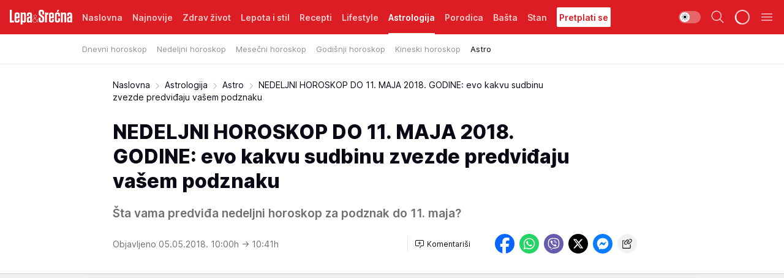

--- FILE ---
content_type: text/html; charset=utf-8
request_url: https://lepaisrecna.mondo.rs/Astrologija/Astro/a24409/NEDELJNI-HOROSKOP-DO-11.-MAJA-2018.-GODINE-evo-kakvu-sudbinu-zvezde-predvidjaju-vasem-podznaku.html
body_size: 43769
content:
<!DOCTYPE html><html  lang="sr"><head><meta charset="utf-8"><meta name="viewport" content="width=device-width, initial-scale=1"><script type="importmap">{"imports":{"#entry":"/_nuxt/entry.BNmFYulo.js"}}</script><script data-cfasync="false">(function(w,d,s,l,i){w[l]=w[l]||[];w[l].push({'gtm.start':
            new Date().getTime(),event:'gtm.js'});var f=d.getElementsByTagName(s)[0],
            j=d.createElement(s),dl=l!='dataLayer'?'&l='+l:'';j.async=true;j.src=
            'https://www.googletagmanager.com/gtm.js?id='+i+dl;f.parentNode.insertBefore(j,f);
            })(window,document,'script','dataLayer','GTM-KTJZ78Z');</script><script>'use strict';(function(b,t,q,h,c,e,f,r,u,a,v,w,m,k,n,p,l){l=(d,g)=>{m=new URLSearchParams(q.search);m.has(d)?g=m.get(d):b[h]&&b[h].hasOwnProperty(d)&&(g=b[h][d]);return isNaN(+g)?g:+g};l('pjnx',!1)||(b[h]=b[h]||{},b[c]=b[c]||{},b[c][e]=b[c][e]||[],k=d=>{a.b[d]=performance.now();a.b[f](d)},n=(d,g)=>{for(;0<d.length;)g[f](d.shift())},p=()=>{a.p=b[c][e][f];b[c][e][f]=a.s[f].bind(a.s)},a=b["__"+h]={t:l('pjfsto',3E3),m:l('pjfstom',2),s:[()=>{k("s");b[c].pubads().setTargeting('pjpel',a.b)}],f:d=>{a.p&&
                (k('f'+d),b[c][e][f]=a.p,a.p=!1,n(a.s,b[c][e]))},g:()=>{a.p&&p();k('g');a.r=setTimeout(()=>a.f('t'),a.t+a.b.g*a.m)}},b[c][e].shift&&(n(b[c][e],a.s),a.b=[],b[c][e][f](()=>a.g()),p(),k('v'+r)))})(window,document,location,'pubjelly','googletag','cmd','push',4);</script><script src="https://pubjelly.nxjmp.com/a/main/pubjelly.js?key=na" async onerror="__pubjelly.f('e')"></script><link rel="canonical" href="https://lepaisrecna.mondo.rs/Astrologija/Astro/a24409/NEDELJNI-HOROSKOP-DO-11.-MAJA-2018.-GODINE-evo-kakvu-sudbinu-zvezde-predvidjaju-vasem-podznaku.html"><script>var googletag = googletag || {}; googletag.cmd = googletag.cmd || [];</script><script src="https://securepubads.g.doubleclick.net/tag/js/gpt.js" async></script><title>NEDELJNI HOROSKOP DO 11. MAJA 2018. GODINE: evo kakvu sudbinu zvezde predviđaju vašem podznaku | Lepa i srećna</title><script async data-cfasync="false">window.googletag=window.googletag||{},window.googletag.cmd=window.googletag.cmd||[];var packs=window.localStorage.getItem("df_packs"),packsParsed=packs&&JSON.parse(packs)||[];try{var a=window.localStorage.getItem("df_packsx"),s=a&&JSON.parse(a)||[];s.length&&(packsParsed=packsParsed.concat(s),packsParsed=Array.from(new Set(packsParsed)));var r,e=window.localStorage.getItem("df_packsy"),t=(e&&JSON.parse(e)||[]).map(function(a){return a.id});t.length&&(packsParsed=packsParsed.concat(t),packsParsed=Array.from(new Set(packsParsed)))}catch(d){}var standardPacks=window.localStorage.getItem("df_sp"),standardPacksParsed=standardPacks&&JSON.parse(standardPacks)||[];try{var g=window.localStorage.getItem("df_spx"),c=g&&JSON.parse(g)||[];c.length&&(standardPacksParsed=standardPacksParsed.concat(c),standardPacksParsed=Array.from(new Set(standardPacksParsed)));var o,n=window.localStorage.getItem("df_spy"),p=(n&&JSON.parse(n)||[]).map(function(a){return a.id});p.length&&(standardPacksParsed=standardPacksParsed.concat(p),standardPacksParsed=Array.from(new Set(standardPacksParsed)))}catch(P){}var platforms=window.localStorage.getItem("df_pl"),platformsParsed=platforms&&(JSON.parse(platforms)||[]);if(platformsParsed&&platformsParsed.length)for(var i=0;i<platformsParsed.length;i++)1===platformsParsed[i]&&packsParsed?window.googletag.cmd.push(function(){window.googletag.pubads().setTargeting("defractal",packsParsed)}):2===platformsParsed[i]&&packsParsed&&packsParsed.length?(window.midasWidgetTargeting=window.midasWidgetTargeting||{},window.midasWidgetTargeting.targetings=window.midasWidgetTargeting.targetings||[],window.midasWidgetTargeting.targetings.push({defractal:packsParsed})):3===platformsParsed[i]&&standardPacksParsed&&standardPacksParsed.length&&window.googletag.cmd.push(function(){window.googletag.pubads().setTargeting("defractal_sp",standardPacksParsed)});</script><script src="https://cdn.mediaoutcast.com/player/1.15.0/js/mov-init.min.js" async></script><script src="https://cdn.krakenoptimize.com/setup/get/b4ab4187-c3ec-42b6-339c-08d9d68e00ed" async body type="text/javascript" data-cfasync="false"></script><script src="https://cdn.defractal.com/scripts/defractal-4-00440012-D1D4-4414-8963-61E3A4E82A69.js" async></script><link rel="stylesheet" href="/_nuxt/entry.B-pAluDb.css" crossorigin><link rel="preload" as="font" href="https://static2lepaisrecna.mondo.rs/fonts/Inter.var.woff2" type="font/woff2" crossorigin><link rel="preload" as="font" href="https://static2lepaisrecna.mondo.rs/fonts/icomoon/icons.woff" type="font/woff" crossorigin><link rel="preload" as="image" href="https://static2lepaisrecna.mondo.rs/api/v3/images/592/1184/63815"><link rel="modulepreload" as="script" crossorigin href="/_nuxt/entry.BNmFYulo.js"><link rel="preload" as="fetch" fetchpriority="low" crossorigin="anonymous" href="/_nuxt/builds/meta/16597d59-a92e-4411-afea-0318d41ecd9a.json"><script data-cfasync="false">window.gdprAppliesGlobally=true;(function(){function n(e){if(!window.frames[e]){if(document.body&&document.body.firstChild){var t=document.body;var r=document.createElement("iframe");r.style.display="none";r.name=e;r.title=e;t.insertBefore(r,t.firstChild)}else{setTimeout(function(){n(e)},5)}}}function e(r,a,o,s,c){function e(e,t,r,n){if(typeof r!=="function"){return}if(!window[a]){window[a]=[]}var i=false;if(c){i=c(e,n,r)}if(!i){window[a].push({command:e,version:t,callback:r,parameter:n})}}e.stub=true;e.stubVersion=2;function t(n){if(!window[r]||window[r].stub!==true){return}if(!n.data){return}var i=typeof n.data==="string";var e;try{e=i?JSON.parse(n.data):n.data}catch(t){return}if(e[o]){var a=e[o];window[r](a.command,a.version,function(e,t){var r={};r[s]={returnValue:e,success:t,callId:a.callId};n.source.postMessage(i?JSON.stringify(r):r,"*")},a.parameter)}}const smt=window[r];if(typeof smt!=="function"){window[r]=e;if(window.addEventListener){window.addEventListener("message",t,false)}else{window.attachEvent("onmessage",t)}}}e("__uspapi","__uspapiBuffer","__uspapiCall","__uspapiReturn");n("__uspapiLocator");e("__tcfapi","__tcfapiBuffer","__tcfapiCall","__tcfapiReturn");n("__tcfapiLocator");(function(e){var t=document.createElement("link");t.rel="preconnect";t.as="script";var r=document.createElement("link");r.rel="dns-prefetch";r.as="script";var n=document.createElement("link");n.rel="preload";n.as="script";var i=document.createElement("script");i.id="spcloader";i.type="text/javascript";i["async"]=true;i.charset="utf-8";var a="https://sdk.privacy-center.org/"+e+"/loader.js?target="+document.location.hostname;if(window.didomiConfig&&window.didomiConfig.user){var o=window.didomiConfig.user;var s=o.country;var c=o.region;if(s){a=a+"&country="+s;if(c){a=a+"&region="+c}}}t.href="https://sdk.privacy-center.org/";r.href="https://sdk.privacy-center.org/";n.href=a;i.src=a;var d=document.getElementsByTagName("script")[0];d.parentNode.insertBefore(t,d);d.parentNode.insertBefore(r,d);d.parentNode.insertBefore(n,d);d.parentNode.insertBefore(i,d)})("82d80c84-586b-4519-bdef-240ed8c7f096")})();</script><script data-cfasync="false">function scrollDistance(i,n=66){if(!i||"function"!=typeof i)return;let e,o,t,d;window.addEventListener("scroll",function(l){o||(o=window.pageYOffset),window.clearTimeout(e),e=setTimeout(function(){t=window.pageYOffset,i(d=t-o,o,t),o=null,t=null,d=null},n)},!1)}window.didomiOnReady=window.didomiOnReady||[],window.didomiOnReady.push(function(i){i.notice.isVisible()&&scrollDistance(function(n){parseInt(Math.abs(n),10)>198&&i.notice.isVisible()&&i.setUserAgreeToAll()});if(i.notice.isVisible() && window.innerWidth <= 768){document.body.classList.remove("didomi-popup-open","didomi-popup-open-ios")}if(i.notice.isVisible()){document.querySelector(".didomi-popup").addEventListener("click", e=>{console.log(e)})}});</script><script>window.pp_gemius_identifier = 'bIFASxiRM8rmjoz_63nJyHa4zZ.NFo9OpNR56_cw08D.Q7';
                function gemius_pending(i) { window[i] = window[i] || function () { var x = window[i + '_pdata'] = window[i + '_pdata'] || []; x[x.length] = arguments; }; };
                gemius_pending('gemius_hit'); gemius_pending('gemius_event'); gemius_pending('gemius_init'); gemius_pending('pp_gemius_hit'); gemius_pending('pp_gemius_event'); gemius_pending('pp_gemius_init');
                (function (d, t) {
                    try {
                        var gt = d.createElement(t), s = d.getElementsByTagName(t)[0], l = 'http' + ((location.protocol == 'https:') ? 's' : ''); gt.setAttribute('async', 'async');
                        gt.setAttribute('defer', 'defer'); gt.src = l + '://gars.hit.gemius.pl/xgemius.js'; s.parentNode.insertBefore(gt, s);
                    } catch (e) { }
                })(document, 'script');</script><meta name="title" content="NEDELJNI HOROSKOP DO 11. MAJA 2018. GODINE: evo kakvu sudbinu zvezde predviđaju vašem podznaku"><meta hid="description" name="description" content="Šta vama predviđa nedeljni horoskop za podznak do 11. maja?"><meta hid="robots" property="robots" content="max-image-preview:large"><meta hid="og:type" property="og:type" content="website"><meta hid="og:title" property="og:title" content="NEDELJNI HOROSKOP DO 11. MAJA 2018. GODINE: evo kakvu sudbinu zvezde predviđaju vašem podznaku"><meta hid="og:description" property="og:description" content="Šta vama predviđa nedeljni horoskop za podznak do 11. maja?"><meta hid="og:image" property="og:image" content="https://static2lepaisrecna.mondo.rs/Picture/63815/jpeg/nedeljni_horoskop_do_11_maja_2018_godine_evo_kakvu_sudbinu_zvezde_predvidjaju_vasem_podznaku_950278347"><meta hid="og:url" property="og:url" content="https://lepaisrecna.mondo.rs/Astrologija/Astro/a24409/NEDELJNI-HOROSKOP-DO-11.-MAJA-2018.-GODINE-evo-kakvu-sudbinu-zvezde-predvidjaju-vasem-podznaku.html"><meta hid="twitter:card" name="twitter:card" content="summary_large_image"><meta hid="twitter:title" name="twitter:title" content="NEDELJNI HOROSKOP DO 11. MAJA 2018. GODINE: evo kakvu sudbinu zvezde predviđaju vašem podznaku"><meta hid="twitter:description" name="twitter:description" content="Lepa i srećna"><meta hid="twitter:image" name="twitter:image" content="https://static2lepaisrecna.mondo.rs/Picture/63815/jpeg/nedeljni_horoskop_do_11_maja_2018_godine_evo_kakvu_sudbinu_zvezde_predvidjaju_vasem_podznaku_950278347"><meta hid="twitter.url" name="twitter.url" content="https://lepaisrecna.mondo.rs/Astrologija/Astro/a24409/NEDELJNI-HOROSKOP-DO-11.-MAJA-2018.-GODINE-evo-kakvu-sudbinu-zvezde-predvidjaju-vasem-podznaku.html"><link rel="icon" type="image/svg+xml" href="/favicons/lepaisrecna/icon.svg" sizes="any"><link rel="icon" type="image/png" href="/favicons/lepaisrecna/favicon-32x32.png" sizes="32x32"><link rel="icon" type="image/png" href="/favicons/lepaisrecna/favicon-128x128.png" sizes="128x128"><link rel="apple-touch-icon" type="image/png" href="/favicons/lepaisrecna/favicon-180x180.png" sizes="180x180"><link rel="icon" type="image/png" href="/favicons/lepaisrecna/favicon-192x192.png" sizes="192x192"><link rel="icon" type="image/png" href="/favicons/lepaisrecna/favicon-512x512.png" sizes="512x512"><link rel="alternate" hreflang="sr" href="https://lepaisrecna.mondo.rs/Astrologija/Astro/a24409/NEDELJNI-HOROSKOP-DO-11.-MAJA-2018.-GODINE-evo-kakvu-sudbinu-zvezde-predvidjaju-vasem-podznaku.html"><link rel="alternate" type="application/rss+xml" title="RSS feed for Naslovna" href="https://lepaisrecna.mondo.rs/rss/1/Naslovna"><link rel="alternate" type="application/rss+xml" title="RSS feed for Zdrav život" href="https://lepaisrecna.mondo.rs/rss/15/Zdrav-zivot"><link rel="alternate" type="application/rss+xml" title="RSS feed for Lepota i stil" href="https://lepaisrecna.mondo.rs/rss/40/Lepota-i-stil"><link rel="alternate" type="application/rss+xml" title="RSS feed for Recepti" href="https://lepaisrecna.mondo.rs/rss/39/Recepti"><link rel="alternate" type="application/rss+xml" title="RSS feed for Lifestyle" href="https://lepaisrecna.mondo.rs/rss/43/Lifestyle"><link rel="alternate" type="application/rss+xml" title="RSS feed for Astrologija" href="https://lepaisrecna.mondo.rs/rss/96/Astrologija"><link rel="alternate" type="application/rss+xml" title="RSS feed for Porodica" href="https://lepaisrecna.mondo.rs/rss/30/Porodica"><link rel="alternate" type="application/rss+xml" title="RSS feed for Bašta" href="https://lepaisrecna.mondo.rs/rss/42/Basta"><link rel="alternate" type="application/rss+xml" title="RSS feed for Stan" href="https://lepaisrecna.mondo.rs/rss/41/Stan"><script type="application/ld+json">{
  "@context": "https://schema.org",
  "@graph": [
    {
      "@type": "NewsMediaOrganization",
      "@id": "https://lepaisrecna.mondo.rs/#publisher",
      "name": "lepaisrecna.rs",
      "url": "https://lepaisrecna.mondo.rs/",
      "sameAs": [
        "https://www.facebook.com/lepaisrecna.srbija",
        "https://www.instagram.com/lepaisrecna.rs/"
      ],
      "logo": {
        "@type": "ImageObject",
        "@id": "https://lepaisrecna.mondo.rs/#/schema/image/lepaisrecnars-logo",
        "url": "https://lepaisrecna.mondo.rs/Picture/2/png/lepaisrecna-logo-head.png",
        "width": 555,
        "height": 120,
        "caption": "lepaisrecna.rs Logo"
      },
      "image": {
        "@id": "https://lepaisrecna.mondo.rs/#/schema/image/lepaisrecnars-logo"
      }
    },
    {
      "@type": "WebSite",
      "@id": "https://lepaisrecna.mondo.rs/#/schema/website/lepaisrecnars",
      "url": "https://lepaisrecna.mondo.rs/",
      "name": "lepaisrecna.rs",
      "publisher": {
        "@id": "lepaisrecna.mondo.rs/#publisher"
      },
      "potentialAction": {
        "@type": "SearchAction",
        "target": "https://lepaisrecna.mondo.rs/search/1/1?q={search_term_string}",
        "query-input": "required name=search_term_string"
      }
    },
    {
      "@type": "WebPage",
      "@id": "https://lepaisrecna.mondo.rs/Astrologija/Astro/a24409/NEDELJNI-HOROSKOP-DO-11.-MAJA-2018.-GODINE-evo-kakvu-sudbinu-zvezde-predvidjaju-vasem-podznaku.html",
      "url": "https://lepaisrecna.mondo.rs/Astrologija/Astro/a24409/NEDELJNI-HOROSKOP-DO-11.-MAJA-2018.-GODINE-evo-kakvu-sudbinu-zvezde-predvidjaju-vasem-podznaku.html",
      "inLanguage": "hr",
      "breadcrumb": {
        "@id": "https://lepaisrecna.mondo.rs/Astrologija/Astro/a24409/NEDELJNI-HOROSKOP-DO-11.-MAJA-2018.-GODINE-evo-kakvu-sudbinu-zvezde-predvidjaju-vasem-podznaku.html#/schema/breadcrumb/a24409"
      },
      "name": "NEDELJNI HOROSKOP DO 11. MAJA 2018. GODINE: evo kakvu sudbinu zvezde predviđaju vašem podznaku | Astrologija | Astro",
      "isPartOf": {
        "@id": "https://lepaisrecna.mondo.rs#/schema/website/lepaisrecnars"
      },
      "datePublished": "2018-05-05T10:00:00+02:00",
      "dateModified": "2018-05-05T10:41:04+02:00",
      "description": "Šta vama predviđa nedeljni horoskop za podznak do 11. maja?"
    },
    {
      "@type": [
        "Article",
        "NewsArticle"
      ],
      "@id": "https://lepaisrecna.mondo.rs/Astrologija/Astro/a24409/NEDELJNI-HOROSKOP-DO-11.-MAJA-2018.-GODINE-evo-kakvu-sudbinu-zvezde-predvidjaju-vasem-podznaku.html#/schema/article/a24409",
      "headline": "NEDELJNI HOROSKOP DO 11. MAJA 2018. GODINE: evo kakvu sudbinu zvezde predviđaju vašem podznaku",
      "description": "Šta vama predviđa nedeljni horoskop za podznak do 11. maja?",
      "isPartOf": {
        "@id": "https://lepaisrecna.mondo.rs/Astrologija/Astro/a24409/NEDELJNI-HOROSKOP-DO-11.-MAJA-2018.-GODINE-evo-kakvu-sudbinu-zvezde-predvidjaju-vasem-podznaku.html"
      },
      "mainEntityOfPage": {
        "@id": "https://lepaisrecna.mondo.rs/Astrologija/Astro/a24409/NEDELJNI-HOROSKOP-DO-11.-MAJA-2018.-GODINE-evo-kakvu-sudbinu-zvezde-predvidjaju-vasem-podznaku.html"
      },
      "datePublished": "2018-05-05T10:00:00+02:00",
      "dateModified": "2018-05-05T10:41:04+02:00",
      "image": [
        {
          "@context": "http://schema.org",
          "@type": "ImageObject",
          "width": 1200,
          "height": 675,
          "description": "NEDELJNI HOROSKOP DO 11. MAJA 2018. GODINE: evo kakvu sudbinu zvezde predviđaju vašem podznaku",
          "url": "https://static2lepaisrecna.mondo.rs/Picture/63815/jpeg/nedeljni_horoskop_do_11_maja_2018_godine_evo_kakvu_sudbinu_zvezde_predvidjaju_vasem_podznaku_950278347"
        },
        {
          "@context": "http://schema.org",
          "@type": "ImageObject",
          "width": 1200,
          "height": 1200,
          "description": "NEDELJNI HOROSKOP DO 11. MAJA 2018. GODINE: evo kakvu sudbinu zvezde predviđaju vašem podznaku",
          "url": "https://static2lepaisrecna.mondo.rs/MediumImage/63815/jpeg/nedeljni_horoskop_do_11_maja_2018_godine_evo_kakvu_sudbinu_zvezde_predvidjaju_vasem_podznaku_950278347"
        },
        {
          "@context": "http://schema.org",
          "@type": "ImageObject",
          "width": 1200,
          "height": 900,
          "description": "NEDELJNI HOROSKOP DO 11. MAJA 2018. GODINE: evo kakvu sudbinu zvezde predviđaju vašem podznaku",
          "url": "https://static2lepaisrecna.mondo.rs/Thumbnail/63815/jpeg/nedeljni_horoskop_do_11_maja_2018_godine_evo_kakvu_sudbinu_zvezde_predvidjaju_vasem_podznaku_950278347"
        }
      ],
      "keywords": [
        "proricanje budućnosti",
        "sudbina",
        "novčani horoskop",
        "nedeljni horoskop",
        "ljubavni problemi",
        "sreća",
        "ljubavni horoskop",
        "astrologija",
        "horoskopski znak"
      ],
      "author": [
        {
          "@type": "Person",
          "url": "https://lepaisrecna.mondo.rs/journalist54/Teodora-Andric",
          "name": "Teodora Andric"
        }
      ],
      "publisher": {
        "@id": "https://lepaisrecna.mondo.rs/#publisher"
      },
      "isAccessibleForFree": "True"
    },
    {
      "@type": "BreadcrumbList",
      "@id": "https://lepaisrecna.mondo.rs/Astrologija/Astro/a24409/NEDELJNI-HOROSKOP-DO-11.-MAJA-2018.-GODINE-evo-kakvu-sudbinu-zvezde-predvidjaju-vasem-podznaku.html#/schema/breadcrumb/a24409",
      "itemListElement": [
        {
          "@type": "ListItem",
          "position": 1,
          "item": {
            "@type": "WebPage",
            "@id": "https://lepaisrecna.mondo.rs/Astrologija",
            "url": "https://lepaisrecna.mondo.rs/Astrologija",
            "name": "Astrologija"
          }
        },
        {
          "@type": "ListItem",
          "position": 2,
          "item": {
            "@type": "WebPage",
            "@id": "https://lepaisrecna.mondo.rs/Astrologija/Astro",
            "url": "https://lepaisrecna.mondo.rs/Astrologija/Astro",
            "name": "Astro"
          }
        },
        {
          "@type": "ListItem",
          "position": 3,
          "item": {
            "@id": "https://lepaisrecna.mondo.rs/Astrologija/Astro/a24409/NEDELJNI-HOROSKOP-DO-11.-MAJA-2018.-GODINE-evo-kakvu-sudbinu-zvezde-predvidjaju-vasem-podznaku.html",
            "name": "NEDELJNI HOROSKOP DO 11. MAJA 2018. GODINE: evo kakvu sudbinu zvezde predviđaju vašem podznaku | Astrologija | Astro"
          }
        }
      ]
    }
  ]
}</script><script type="module" src="/_nuxt/entry.BNmFYulo.js" crossorigin></script></head><body><div id="__nuxt"><div><div class="main light lepaisrecna page-has-submenu" style=""><!----><header class="header has-submenu"><div class="container"><div class="header__content_wrap"><div class="header__content"><div class="header-logo"><a href="/" class="" title="Lepa i srećna"><div class="header-logo__wrap"><svg class="logo-dimensions header-logo__image"><use xlink:href="/img/logo/lepaisrecna.svg?v=28112025#logo-light"></use></svg><span class="header-logo__span">Lepa i srećna</span></div></a></div><nav class="header-navigation"><div class="header-navigation__wrap"><ul class="header-navigation__list"><!--[--><li class="js_item_1 header-navigation__list-item"><a href="/" class="has-no-background"><span style=""><!----><span>Naslovna</span></span></a><!----></li><li class="js_item_140 header-navigation__list-item"><a href="/Najnovije" class="has-no-background"><span style=""><!----><span>Najnovije</span></span></a><!----></li><li class="js_item_15 header-navigation__list-item"><a href="/Zdrav-zivot" class="has-no-background"><span style=""><!----><span>Zdrav život</span></span></a><!----></li><li class="js_item_40 header-navigation__list-item"><a href="/Lepota-i-stil" class="has-no-background"><span style=""><!----><span>Lepota i stil</span></span></a><!----></li><li class="js_item_39 header-navigation__list-item"><a href="/Recepti" class="has-no-background"><span style=""><!----><span>Recepti</span></span></a><!----></li><li class="js_item_43 header-navigation__list-item"><a href="/Lifestyle" class="has-no-background"><span style=""><!----><span>Lifestyle</span></span></a><!----></li><li class="js_item_96 is-active header-navigation__list-item"><a href="/Astrologija" class="has-no-background"><span style=""><!----><span>Astrologija</span></span></a><nav class="header__subnavigation isArticle"><div class="header-subnavigation__wrap"><ul class="header-subnavigation__list"><!--[--><li class="js_item_97 header-subnavigation__list-item"><a href="/Astrologija/Dnevni-horoskop" class="has-no-background"><span style=""><!----><span>Dnevni horoskop</span></span></a><!----></li><li class="js_item_98 header-subnavigation__list-item"><a href="/Astrologija/Nedeljni-horoskop" class="has-no-background"><span style=""><!----><span>Nedeljni horoskop</span></span></a><!----></li><li class="js_item_99 header-subnavigation__list-item"><a href="/Astrologija/Mesecni-horoskop" class="has-no-background"><span style=""><!----><span>Mesečni horoskop</span></span></a><!----></li><li class="js_item_100 header-subnavigation__list-item"><a href="/Astrologija/Godisnji-horoskop" class="has-no-background"><span style=""><!----><span>Godišnji horoskop</span></span></a><!----></li><li class="js_item_101 header-subnavigation__list-item"><a href="/Astrologija/Kineski-horoskop" class="has-no-background"><span style=""><!----><span>Kineski horoskop</span></span></a><!----></li><li class="is-active js_item_111 header-subnavigation__list-item"><a href="/Astrologija/Astro" class="has-no-background"><span style=""><!----><span>Astro</span></span></a><!----></li><!--]--></ul><span class="is-hidden header-navigation__list-item is-view-more"><span class="">Još</span> <i class="icon-overflow-menu--vertical view-more-icon" aria-hidden="true"></i><ul class="is-hidden header-subnavigation__children"><!--[--><!--]--></ul></span></div></nav></li><li class="js_item_30 header-navigation__list-item"><a href="/Porodica" class="has-no-background"><span style=""><!----><span>Porodica</span></span></a><!----></li><li class="js_item_42 header-navigation__list-item"><a href="/Basta" class="has-no-background"><span style=""><!----><span>Bašta</span></span></a><!----></li><li class="js_item_41 header-navigation__list-item"><a href="/Stan" class="has-no-background"><span style=""><!----><span>Stan</span></span></a><!----></li><li class="js_item_235 header-navigation__list-item"><a class="is-custom" href="https://lepaisrecna.mondo.rs/Lifestyle/Vesti/a66303/godisnja-pretplata-za-magazin-lepa-i-srecna.html" target="_blank" rel="noopener"><span style="background-color:#FFFFFF;color:#DC1E24;"><!----><span>Pretplati se</span></span></a><!----></li><!--]--></ul></div><span class="is-hidden header-navigation__list-item is-view-more">Još <i class="icon-overflow-menu--vertical view-more-icon" aria-hidden="true"></i><ul class="is-hidden header-subnavigation__children"><!--[--><!--]--></ul></span><!--[--><!--]--></nav><div class="header-extra"><div class="theme-toggle theme-toggle--light"><div class="icon-wrap icon-wrap_light"><i class="icon icon-light--filled" aria-hidden="true"></i></div><div class="icon-wrap icon-wrap_asleep"><i class="icon icon-asleep--filled" aria-hidden="true"></i></div></div><div class="header-extra__icon"><i class="icon-search" aria-hidden="true"></i><div class="header-search"><div class="header-search-wrap"><form><input type="text" class="input" placeholder=" Pretraži Lepa i srećna"><!----></form><div class="header-search__close"><i aria-hidden="true" class="icon icon-close"></i></div></div></div></div><div class="header-extra__icon" style="display:none;"><i class="icon-headphones-custom" aria-hidden="true"></i></div><!--[--><div class="header-extra__icon isSpinner"><div class="spinner" data-v-eba6742f></div></div><!--]--><div class="header-extra__icon" style="display:none;"><i class="icon-notification" aria-hidden="true"></i></div><div class="header-extra__icon header-extra__menu"><i class="icon-menu" aria-hidden="true"></i></div><div class="navigation-drawer" style="right:-100%;"><div class="navigation-drawer__header"><div class="navigation-drawer__logo"><svg class="navigation-drawer__logo_image"><use xlink:href="/img/logo/lepaisrecna.svg?v=28112025#logo-drawer-light"></use></svg></div><div class="navigation-drawer__close"><i class="icon-close" aria-hidden="true"></i></div></div><div class="navigation-drawer__tabs"><span class="is-active">Kategorije</span><span class="">Ostalo</span></div><!----><div class="navigation-drawer__footer"><ul class="social-menu__list"><!--[--><li class="social-menu__list-item"><a href="https://www.facebook.com/LepaiSrecna" target="_blank" rel="noopener" aria-label="Facebook"><i class="icon-logo--facebook social-menu__list-icon" aria-hidden="true"></i></a></li><li class="social-menu__list-item"><a href="https://twitter.com/LepaiSrecna" target="_blank" rel="noopener" aria-label="Twitter"><i class="icon-logo--twitter social-menu__list-icon" aria-hidden="true"></i></a></li><li class="social-menu__list-item"><a href="https://www.pinterest.com/LepaiSrecna/" target="_blank" rel="noopener" aria-label="Pinterest"><i class="icon-logo--pinterest social-menu__list-icon" aria-hidden="true"></i></a></li><li class="social-menu__list-item"><a href="https://www.instagram.com/lepaisrecna.rs/" target="_blank" rel="noopener" aria-label="Instagram"><i class="icon-logo--instagram social-menu__list-icon" aria-hidden="true"></i></a></li><li class="social-menu__list-item"><a href="https://www.youtube.com/channel/UCT6WQAasH23LoGAanOGPJvg" target="_blank" rel="noopener" aria-label="Youtube"><i class="icon-logo--youtube social-menu__list-icon" aria-hidden="true"></i></a></li><li class="social-menu__list-item"><a href="https://lepaisrecna.mondo.rs/rss-feed" target="_blank" rel="noopener" aria-label="RSS"><i class="icon-logo--rss social-menu__list-icon" aria-hidden="true"></i></a></li><!--]--></ul></div></div></div></div></div></div></header><!--[--><!--]--><div class="generic-page" data-v-b527da3b><div class="main-container wallpaper-helper" data-v-b527da3b data-v-fdf9347c><!--[--><!----><!--[--><div class="wallpaper-wrapper" data-v-fdf9347c><div class="container"><div id="wallpaper-left" class="wallpaper-left wallpaper-watch"></div><div id="wallpaper-right" class="wallpaper-right wallpaper-watch"></div></div></div><div class="main_wrapper" data-v-fdf9347c><div class="container" data-v-fdf9347c><div id="wallpaper-top" class="wallpaper-top"></div></div><div class="article-header" data-v-fdf9347c data-v-86095f06><div class="article-header-wrap" data-v-86095f06><div class="article-header-container" data-v-86095f06><div class="breadcrumbs-wrap" data-v-86095f06 data-v-77f0710d><div class="breadcrumbs" data-v-77f0710d><a href="/" class="breadcrumbs-link" data-v-77f0710d>Naslovna</a><!--[--><div class="breadcrumbs-icon-container" data-v-77f0710d><i class="icon-chevron--right" aria-hidden="true" data-v-77f0710d></i><a href="/Astrologija" class="breadcrumbs-link" data-v-77f0710d>Astrologija</a></div><div class="breadcrumbs-icon-container" data-v-77f0710d><i class="icon-chevron--right" aria-hidden="true" data-v-77f0710d></i><a href="/Astrologija/Astro" class="breadcrumbs-link" data-v-77f0710d>Astro</a></div><div class="breadcrumbs-icon-container" data-v-77f0710d><i class="icon-chevron--right" aria-hidden="true" data-v-77f0710d></i><span class="breadcrumbs-title" data-v-77f0710d>NEDELJNI HOROSKOP DO 11. MAJA 2018. GODINE: evo kakvu sudbinu zvezde predviđaju vašem podznaku</span></div><!--]--></div></div><div class="article-header-labels" data-v-86095f06 data-v-4f4997d9><!----><!----><!----><!----><!----></div><h1 class="article-header-title" data-v-86095f06>NEDELJNI HOROSKOP DO 11. MAJA 2018. GODINE: evo kakvu sudbinu zvezde predviđaju vašem podznaku</h1><strong class="article-header-lead" data-v-86095f06>Šta vama predviđa nedeljni horoskop za podznak do 11. maja?</strong><!----><!----><div class="article-header-author-share" data-v-86095f06><div class="article-header-author-comments" data-v-86095f06><div class="article-header-author-date" data-v-86095f06><!----><div class="article-header-date" datetime="2018-05-05T10:00:00" data-v-86095f06><time class="article-header-date-published" data-v-86095f06>Objavljeno 05.05.2018. 10:00h  </time><time class="article-header-date-edited" datetime="2018-05-05T10:41:04" data-v-86095f06> → 10:41h</time></div></div><div class="article-engagement-bar" data-v-86095f06 data-v-c0f3996a><div class="card-engagement-bar card-engagement-bar-wrap" data-v-c0f3996a><div class="card-engagement-bar__left"><!----><!----><!----><div role="button" class="btn"><!--[--><i class="icon-add-comment"></i><span class="text-add-comment">Komentariši</span><!--]--></div></div><!----></div></div></div><div class="article-exposed-share" data-v-86095f06 data-v-5d9026f4><div class="tooltip-box card-share-wrap" data-v-5d9026f4 data-v-2f96c82c><!--[--><!--[--><a role="button" class="tooltip-box__item facebook" data-v-2f96c82c><svg viewBox="0 0 32 32" class="icon facebook" data-v-2f96c82c><use xlink:href="/img/sprite-shares-02042025.svg#facebook-sign" data-v-2f96c82c></use></svg></a><!--]--><!--[--><a role="button" class="tooltip-box__item whatsapp" data-v-2f96c82c><svg viewBox="0 0 24 24" class="icon whatsapp" data-v-2f96c82c><use xlink:href="/img/sprite-shares-02042025.svg#whatsapp" data-v-2f96c82c></use></svg></a><!--]--><!--[--><a role="button" class="tooltip-box__item viber" data-v-2f96c82c><svg viewBox="0 0 24 24" class="icon viber" data-v-2f96c82c><use xlink:href="/img/sprite-shares-02042025.svg#viber" data-v-2f96c82c></use></svg></a><!--]--><!--[--><a role="button" class="tooltip-box__item twitter" data-v-2f96c82c><svg viewBox="0 0 24 24" class="icon twitter" data-v-2f96c82c><use xlink:href="/img/sprite-shares-02042025.svg#twitter" data-v-2f96c82c></use></svg></a><!--]--><!--[--><a role="button" class="tooltip-box__item messenger" data-v-2f96c82c><svg viewBox="0 0 24 24" class="icon messenger" data-v-2f96c82c><use xlink:href="/img/sprite-shares-02042025.svg#messenger" data-v-2f96c82c></use></svg></a><!--]--><!--]--><a role="button" class="tooltip-box__item copy-link" data-v-2f96c82c><svg viewBox="0 0 24 24" class="icon copy-link" data-v-2f96c82c><use xlink:href="/img/sprite-shares-02042025.svg#copy--link-adapted" data-v-2f96c82c></use></svg></a></div></div></div></div></div></div><div class="container" data-v-fdf9347c><!--[--><!--[--><!----><!--]--><!--[--><div class="container placeholder250px gptArticleTop" data-v-fdf9347c><div class="gpt-ad-banner"><div position="0" lazy="false"></div></div></div><!--]--><!--[--><div class="article-main" data-v-fdf9347c><div class="is-main article-content with-sidebar" data-v-1df6af20><div class="full-width" data-v-1df6af20><div class="sticky-scroll-container isSticky" data-v-1df6af20><!--[--><!--[--><div class="generic-component" data-v-1df6af20 data-v-a6cdc878><article class="" data-v-a6cdc878><div class="article-big-image" is-storytelling="false" data-v-896fd29b><figure class="big-image-container" data-v-896fd29b><div class="card-image-container" style="" data-v-896fd29b data-v-ecf0a92a><picture class="" data-v-ecf0a92a><!--[--><source media="(max-width: 1023px)" srcset="https://static2lepaisrecna.mondo.rs/api/v3/images/960/1920/63815,
https://static2lepaisrecna.mondo.rs/api/v3/images/960/1920/63815 1.5x" data-v-ecf0a92a><source media="(min-width: 1024px)" srcset="https://static2lepaisrecna.mondo.rs/api/v3/images/960/1920/63815" data-v-ecf0a92a><!--]--><img src="https://static2lepaisrecna.mondo.rs/api/v3/images/960/1920/63815" srcset="https://static2lepaisrecna.mondo.rs/api/v3/images/960/1920/63815,
https://static2lepaisrecna.mondo.rs/api/v3/images/960/1920/63815 1.5x" alt="" class="" style="" data-v-ecf0a92a></picture></div><figcaption class="big-image-source" data-v-896fd29b><!----><span class="big-image-source-copy" data-v-896fd29b>Foto:&nbsp;Foto: Shutterstock</span></figcaption></figure></div><!----><div class="article-body"><!----><!----><!--[--><!--[--><div class="article-rte" document-template="NewsArticle"> <p>Energija, koju donose dani pred nama, promeniće mnoge stvari. Više zaista nemamo nijedan dobar izgovor za odlaganje obaveza. Više nemamo ni vremena ni tolerancije da i dalje ostavimo sve onakvim kakvo je trenutno. A svesni smo već dugo da neki segmenti naših života vape za promenama. Peščanik našeg vremena više nije na našoj strani.</p> </div><!----><!--]--><!--[--><div class="article-ad inText-banner-wrapper" document-template="NewsArticle"><!--[--><div class="container placeholder250px"><div class="gpt-ad-banner"><div position="1" lazy="false"></div></div></div><!--]--><!----></div><!----><!--]--><!--[--><div class="article-rte paragrafNumber_2" document-template="NewsArticle"> <p><em><strong>PROČITAJTE JOŠ:<a href="http://lepaisrecna.mondo.rs/slobodno-vreme/astro-price/23626-veliki-zdravstveni-horoskop-za-maj-2018-godine.html" target="_blank"> Veliki zdravstveni horoskop za maj 2018. godine</a></strong></em></p> </div><!----><!--]--><!--[--><div class="article-ad" document-template="NewsArticle"><!----><div class="midas-intext"><div id="midasWidget__11623"></div></div></div><!----><!--]--><!--[--><div class="article-rte paragrafNumber_3" document-template="NewsArticle"> <p><strong>Podznak Ovan</strong></p> </div><!----><!--]--><!--[--><div class="article-rte" document-template="NewsArticle"> <p>Puno je tajni koje ste saznali u poslednje vreme. I predstavlja vam određenu tegobu svest o njima. Kao i nemogućnost da sa nekim popričate o onome što vas muči. Takođe, čini vam se kao da se svi vama obraćaju kada imaju neki problem. Što nije nužno loše, i vi volite da pomognete. Ali trenutno ste i sami u svojevrsnom haosu, a retko čujete pitanje o tome kako se vi osećate. Sumnjate u nečije dobre namere.</p> </div><!----><!--]--><!--[--><div class="article-rte" document-template="NewsArticle"> <p><strong>Podznak Bik</strong></p> </div><!----><!--]--><!--[--><div class="article-rte" document-template="NewsArticle"> <p>Vaši planovi su malo usporili sa svojom realizacijom, a vi ste na korak od odustajanja. To bi svakako bilo poslednje što je potrebno da u ovom trenutku uradite. Izdržite. Stvari se uskoro bitno menjaju i za vas. Očekujete previše od osobe koju volite, a niste trenutno spremni da isto pružite. Razmislite dobro pre nego što donesete neke odluke ishitreno.</p> </div><!----><!--]--><!--[--><div class="article-rte" document-template="NewsArticle"> <p><strong>Podznak Blizanci</strong></p> </div><!----><!--]--><!--[--><div class="article-rte" document-template="NewsArticle"> <p>Sve ono što biste vi želeli u suprotnosti je sa željama vaše porodice. Ne opravdavaju i ne podržavaju neke vaše izbore. Problem datira iz prošlosti, ali tek sad otvoreno pričate o njemu. Budite sigurni u ono što želite, pre nego što stanete ispred svih kako biste to i odbranili. Poslovne obaveze će vam malo "skrenuti" misli i pomoći vam da se izborite sa trenutnom situacijom.</p> </div><!----><!--]--><!--[--><div class="article-rte" document-template="NewsArticle"> <p><strong>Podznak Rak</strong></p> </div><!----><!--]--><!--[--><div class="article-rte" document-template="NewsArticle"> <p>Vaši planovi, za koje ste verovali da su skriveni od drugih, polako se otkrivaju. Nesmotreno ste se odali, nekim rečima i postupcima. Međutim, neće vam se zameriti zbog toga. Neko vama blizak pomisliće da više nemate poverenja u njega, pa se potrudite da objasnite zbog čega vam je bilo potrebna osama i tišina. Neko od prijatelja prolazi kroz ljubavni "ringišpil" i trebaće mu vaši saveti.</p> </div><!----><!--]--><!--[--><div class="article-rte" document-template="NewsArticle"> <p><strong>Podznak Lav</strong></p> </div><!----><!--]--><!--[--><div class="article-rte" document-template="NewsArticle"> <p>Malo ste se "zaneli" sa nekim postupcima, ne razmišljajući šta će neko vama blizak misliti o tome.</p> </div><!----><!--]--><!--[--><div class="article-rte" document-template="NewsArticle"> <h2><em><a href="http://lepaisrecna.mondo.rs/slobodno-vreme/astro-price/23629-nedeljni-horoskop-do-11-maja-2018-godine-evo-kakvu-sudbinu-zvezde-predvidjaju-vasem-podznaku.html?p=2" target="_blank">Kliknite OVDE da pročitate nastavak horoskopa!</a></em></h2> </div><!----><!--]--><!--[--><div class="article-rte" document-template="NewsArticle"> <p><DocElement type="DocumentPageBreak" version="2" name="Content" id="0" isSearchable="FALSE" hasFormatting="TRUE" binary="FALSE" property-string="" storage="">PageBreak</DocElement></p> </div><!----><!--]--><!--[--><div class="article-rte" document-template="NewsArticle"> <p>Usporite malo i proverite kako su vama bliske osobe. Ne pazite baš uvek o rečima koje izgovarate, a koje mogu povrediti druge. Rastrzani ste između onoga što morate da uradite i onoga što želite. Imaćete malo slobodnog vremena, a puno planova.</p> </div><!----><!--]--><!--[--><div class="article-rte" document-template="NewsArticle"> <p><em><strong>PROČITAJTE JOŠ: <a href="http://lepaisrecna.mondo.rs/slobodno-vreme/astro-price/23603-veliki-finansijski-horoskop-za-maj-2018-mesecne-astro-prognoze-za-novac-i-posao.html" target="_blank">VELIKI FINANSIJSKI HOROSKOP ZA MAJ 2018: mesečne astro prognoze za novac i posao</a></strong></em></p> </div><!----><!--]--><!--[--><div class="article-rte" document-template="NewsArticle"> <p></p> </div><!----><!--]--><!--[--><div class="article-rte" document-template="NewsArticle"> <p><strong>Podznak Devica</strong></p> </div><!----><!--]--><!--[--><div class="article-rte" document-template="NewsArticle"> <p>Shvatili ste da ste puno očekivali od voljene osobe, a da niste to i dobili. Zamerićete neke stvari, neka obećanja koja su ostala samo reči i promenićete mišljenje o nekim bitnim stvarima. Polako gubite sloj magle i idealizovanja. A to može zasmetati voljenoj osobi, koja ne želi da uvidite njene "mane". Svakako da ste svesni da ni vi niste savršeni, i da se i vama nešto može zameriti. Iskreni razgovor jedino je što može pomoći da se situacija reši u obostranu korist.</p> </div><!----><!--]--><!--[--><div class="article-rte" document-template="NewsArticle"> <p><strong>Podznak Vaga</strong></p> </div><!----><!--]--><!--[--><div class="article-rte" document-template="NewsArticle"> <p>Svesni ste svake obaveze koja vas očekuje. Ali i dalje uporno želite da pobegnete na neko usamljeno mesto i da zaboravite na stvarnost. Shvatili ste da ste sami krivi za neke stvari i nije vam drago zbog toga. Idealizovali ste neke osobe, dok ste nekoga drugog previše lako pustili. Sada biste da malo promenite stvari, ali vam ne ide lako kao što ste se nadali da će ići. Budite pažljivi prilikom kupovine nekih stvari. Nije vam neophodno baš sve što želite.</p> </div><!----><!--]--><!--[--><div class="article-rte" document-template="NewsArticle"> <p><strong>Podznak Škorpija</strong></p> </div><!----><!--]--><!--[--><div class="article-rte" document-template="NewsArticle"> <p>Osećate da promene dolaze. Da su bliže nego ikada. I, koliko ih želite, toliko se i plašite da se vaša mirna luka uzburka. Ljubav će ispuniti vašu dušu, ubrzati vašu krv, ježiti vašu kožu i menjati vaše dane. Mnogi će se boriti protiv sebe, jer ne žele toliko jako da osećaju.</p> </div><!----><!--]--><!--[--><div class="article-rte" document-template="NewsArticle"> <h2><em><strong><a href="http://lepaisrecna.mondo.rs/slobodno-vreme/astro-price/23629-nedeljni-horoskop-do-11-maja-2018-godine-evo-kakvu-sudbinu-zvezde-predvidjaju-vasem-podznaku.html?p=3" target="_blank">Kliknite OVDE da pročitate nastavak horoskopa!</a></strong></em></h2> </div><!----><!--]--><!--[--><div class="article-rte" document-template="NewsArticle"> <p><DocElement type="DocumentPageBreak" version="2" name="Content" id="0" isSearchable="FALSE" hasFormatting="TRUE" binary="FALSE" property-string="" storage="">PageBreak</DocElement></p> </div><!----><!--]--><!--[--><div class="article-rte" document-template="NewsArticle"> <p>Međutim, vi ne umete drugačije. Ili dišete ljubav, ili ne osećate ništa. Vodiće vas strast. Sve što u narednim danima budete činili biće ispunjeno energijom, potrebom i željom.</p> </div><!----><!--]--><!--[--><div class="article-rte" document-template="NewsArticle"> <p><strong>Podznak Strelac</strong></p> </div><!----><!--]--><!--[--><div class="article-rte" document-template="NewsArticle"> <p>Zapostavili ste drage osobe, zbog poslovnih obaveza. Drugi su imali razumevanja za vas, ali vreme je da ponovo uspostavite normalne kontakte sa njima. Gube se niti koje vas povezuju, retki susreti vas udaljavaju. Iako, vaši pravi prijatelji, razumeju sve i ne zameraju vam, jer i sami imaju pregršt obaveza. Ovo vreme koje ste proveli udaljeni od svih, pomoglo vam je da razumete mnoge stvari i da donesete neke odluke. Posvetićete se nekim porodičnim aktivnostima.</p> </div><!----><!--]--><!--[--><div class="article-rte" document-template="NewsArticle"> <p><strong>Podznak Jarac</strong></p> </div><!----><!--]--><!--[--><div class="article-rte" document-template="NewsArticle"> <p>Očekuje vas dosta obaveza, i što ih duže budete odlagali biće vam teže da sve postignete. Nekoliko kraćih putovanja takođe ćete planirati, kako biste postigli sve ono što vas očekuje. Vaši prijatelji želeće da vas češće viđaju, pa ćete balansirati između njih i posla. Slobodni bi mogli da se iznenade nekim vestima. Neko od vaših prijatelja želi da vas "usmeri" ka nekome. Sledi vam nekoliko iznenađenja.</p> </div><!----><!--]--><!--[--><div class="article-rte" document-template="NewsArticle"> <p><strong>Podznak Vodolija</strong></p> </div><!----><!--]--><!--[--><div class="article-rte" document-template="NewsArticle"> <p>Slobodno vreme želite da posvetite samo uživanju. Međutim, finansijska situacija vam neće dozvoliti da se previše zanesete. Borićete se protiv nekih uverenja. Shvatate da ste verovali u neke iluzije. Rastrzani ste između posla i porodice, koja vam zamera da nemate dovoljno vremena za njih. Od vas se očekuje da učestvujete u nekim porodičnim planovima, iako uporno to pokušavate da izbegnete.</p> </div><!----><!--]--><!--[--><div class="article-rte" document-template="NewsArticle"> <p><strong>Podznak Ribe</strong></p> </div><!----><!--]--><!--[--><div class="article-rte" document-template="NewsArticle"> <p>Previše je promena koje želite da učinite, ali ne nailazite na odobravanje vaše okoline. Što je, verovatno, i najveća promena za kojom žudite. Da manje pažnje obraćate da to šta drugi pričaju. Korak po korak, ništa nije previše daleko od vas. Vama draga osoba može imati neke porodične probleme, ali neće želeti da vam otkriva o čemu se tačno radi. Studenti će imati puno obaveza, i ozbiljno će se posvetiti svojim planovima.</p> </div><!----><!--]--><!--[--><div class="article-rte" document-template="NewsArticle"> <p><strong><em>Izvor: <a href="https://astroportal.in/nedeljni-horoskop-za-podznake-od-4-do-11-maja-2018-pescanik/25173" target="_blank">Astro portal</a></em></strong></p> </div><!----><!--]--><!--]--><!----><!----></div><!----><!----></article></div><!--]--><!--[--><div class="generic-component" data-v-1df6af20 data-v-a6cdc878><div class="article-progression" data-v-a6cdc878 data-v-d6eb61a3><a href="/Astrologija/Astro/a24412/HOROSKOP-OTKRIVA-KOME-NOVAC-DONOSI-VELIKE-PROBLEME-ovaj-znak-ceka-ljubav-i-rizik-sa-finanasijama.html" class="article-progression__link" data-v-d6eb61a3><span class="arrow is-left" data-v-d6eb61a3></span>Prethodna vest</a><a href="/Astrologija/Astro/a24408/HOROSKOP-VAS-UPOZORAVA-NA-OPASNU-NOC-STRASTI-evo-koji-znak-rizikuje-da-se-opece-na-vatri-ljubavi.html" class="article-progression__link" data-v-d6eb61a3><span class="arrow is-right" data-v-d6eb61a3></span>Sledeća vest</a></div></div><!--]--><!--[--><div class="generic-component" data-v-1df6af20 data-v-a6cdc878><section class="article-tags" data-v-a6cdc878 data-v-0c543b8f><div class="article-tags__title" data-v-0c543b8f>Tagovi</div><ul class="article-tags__list" data-v-0c543b8f><!--[--><li class="article-tags__tag" data-v-0c543b8f><a href="/tag5093/Proricanje-buducnosti/1" class="article-tags__tag-link" data-v-0c543b8f>Proricanje budućnosti</a></li><li class="article-tags__tag" data-v-0c543b8f><a href="/tag8126/Sudbina/1" class="article-tags__tag-link" data-v-0c543b8f>Sudbina</a></li><li class="article-tags__tag" data-v-0c543b8f><a href="/tag8128/Novcani-horoskop/1" class="article-tags__tag-link" data-v-0c543b8f>Novčani horoskop</a></li><li class="article-tags__tag" data-v-0c543b8f><a href="/tag5432/Nedeljni-horoskop/1" class="article-tags__tag-link" data-v-0c543b8f>Nedeljni horoskop</a></li><li class="article-tags__tag" data-v-0c543b8f><a href="/tag2733/Ljubavni-problemi/1" class="article-tags__tag-link" data-v-0c543b8f>Ljubavni problemi</a></li><li class="article-tags__tag" data-v-0c543b8f><a href="/tag8856/Sreca/1" class="article-tags__tag-link" data-v-0c543b8f>Sreća</a></li><li class="article-tags__tag" data-v-0c543b8f><a href="/tag7273/Ljubavni-horoskop/1" class="article-tags__tag-link" data-v-0c543b8f>Ljubavni horoskop</a></li><li class="article-tags__tag" data-v-0c543b8f><a href="/tag4390/Astrologija/1" class="article-tags__tag-link" data-v-0c543b8f>Astrologija</a></li><li class="article-tags__tag" data-v-0c543b8f><a href="/tag8125/Horoskopski-znak/1" class="article-tags__tag-link" data-v-0c543b8f>Horoskopski znak</a></li><!--]--></ul></section></div><!--]--><!--[--><div class="generic-component" data-v-1df6af20 data-v-a6cdc878><section class="article-communities" data-v-a6cdc878 data-v-5bc7a5a9><div class="article-communities-header" data-v-5bc7a5a9><span class="article-communities-title" data-v-5bc7a5a9>Budi deo Lepa i srećna zajednice.</span></div><ul class="article-communities-list" data-v-5bc7a5a9><!--[--><li class="article-communities-list-item" data-v-5bc7a5a9><a href="https://www.instagram.com/lepaisrecna.rs/" target="_blank" rel="noopener" aria-label="Instagram" class="instagram" data-v-5bc7a5a9><svg viewBox="0 0 24 24" class="icon" data-v-5bc7a5a9><use xlink:href="/img/sprite-shares-02042025.svg#instagram" data-v-5bc7a5a9></use></svg><span class="article-communities-list-item-name" data-v-5bc7a5a9>Instagram</span></a></li><li class="article-communities-list-item" data-v-5bc7a5a9><a href="https://www.facebook.com/LepaiSrecna" target="_blank" rel="noopener" aria-label="Facebook" class="facebook" data-v-5bc7a5a9><svg viewBox="0 0 24 24" class="icon" data-v-5bc7a5a9><use xlink:href="/img/sprite-shares-02042025.svg#facebook-monochrome" data-v-5bc7a5a9></use></svg><span class="article-communities-list-item-name" data-v-5bc7a5a9>Facebook</span></a></li><li class="article-communities-list-item" data-v-5bc7a5a9><a href="https://twitter.com/LepaiSrecna" target="_blank" rel="noopener" aria-label="Twitter" class="twitter" data-v-5bc7a5a9><svg viewBox="0 0 24 24" class="icon" data-v-5bc7a5a9><use xlink:href="/img/sprite-shares-02042025.svg#twitter" data-v-5bc7a5a9></use></svg><span class="article-communities-list-item-name" data-v-5bc7a5a9>Twitter</span></a></li><!--]--></ul></section></div><!--]--><!--[--><div class="generic-component isSticky isBottom" data-v-1df6af20 data-v-a6cdc878><div class="article-engagement-bar" data-v-a6cdc878 data-v-c0f3996a><div class="card-engagement-bar card-engagement-bar-wrap" data-v-c0f3996a><div class="card-engagement-bar__left"><div role="button" class="btn"><i class="icon-thumbs-up"></i><!----><!----><!----><!--[-->Reaguj<!--]--></div><!----><div class="card-divider card-divider-wrap"></div><div role="button" class="btn"><!--[--><i class="icon-add-comment"></i><span class="text-add-comment">Komentariši</span><!--]--></div></div><div class="inArticle card-engagement-bar__right"><div class="card-divider card-divider-wrap"></div><span role="button" aria-label="share" class="btn--round"><i class="icon-share"></i></span><!----></div></div></div></div><!--]--><!--]--></div></div></div><aside class="article-sidebar" data-v-1d5f7d48><div class="scroll-reference-start isSticky" data-v-1d5f7d48><!--[--><div class="generic-component" data-v-1d5f7d48 data-v-a6cdc878><div class="container placeholder600px" data-v-a6cdc878><div class="gpt-ad-banner"><div position="0" lazy="false"></div></div></div></div><div class="generic-component" data-v-1d5f7d48 data-v-a6cdc878><div class="external-articles__widget" data-v-a6cdc878 data-v-c0606b18><div class="card-header card-header-wrap card-header-wrap" data-v-c0606b18 data-v-57c342d2><figure class="card-header__sponsor" data-v-57c342d2><img src="https://static2.mondo.rs/api/v3/staticimages/mondo-at-kurir-dark@3x.png?ts=2024-08-05T01:41:01" alt="" class="is-dark" loading="lazy" data-v-57c342d2><img src="https://static2.mondo.rs/api/v3/staticimages/mondo-at-kurir-light@3x.png?ts=2025-02-25T17:10:32" alt="" class="is-light" loading="lazy" data-v-57c342d2></figure><span class="card-header__title" data-v-57c342d2></span><a href="https://mondo.rs/?utm_source=lepa_i_srecna&amp;utm_medium=mondo_widget" target="_blank" rel="noopener noreferrer" class="card-header__icon" aria-label="Saznaj više" data-v-57c342d2><i class="icon-arrow--right" data-v-57c342d2></i></a></div><div class="external-articles__list" data-v-c0606b18><!--[--><!--[--><a href="https://mondo.rs/Magazin/Stil/a2172680/tamara-vucic-zasijala-na-doceku-srpske-nove-godine.html?utm_source=lepa_i_srecna&amp;utm_medium=mondo_widget" target="_blank" class="external-articles__item" data-v-c0606b18><span class="external-articles__image" data-v-c0606b18><figure data-v-c0606b18><div class="card-image-container" data-v-c0606b18 data-v-ecf0a92a><img srcset="https://static2.mondo.rs/api/v3/images/396/792/1608095?ts=2026-01-14T14:08:57" alt="Tamara Vučić zasijala na dočeku srpske Nove godine" class="" loading="lazy" data-v-ecf0a92a></div></figure></span><div class="external-articles__title" data-v-c0606b18>Tamara Vučić zasijala na dočeku srpske Nove godine: Jedan detalj oduzima dah, iste cipele nosi Melanija Tramp</div></a><div class="external-articles__divider" data-v-c0606b18></div><!--]--><!--[--><a href="https://mondo.rs/Zabava/Zvezde-i-tracevi/a2172562/seka-aleksic-pruzila-podrsku-ani-bekuti-nakon-incidenta-u-cacku.html?utm_source=lepa_i_srecna&amp;utm_medium=mondo_widget" target="_blank" class="external-articles__item" data-v-c0606b18><span class="external-articles__image" data-v-c0606b18><figure data-v-c0606b18><div class="card-image-container" data-v-c0606b18 data-v-ecf0a92a><img srcset="https://static2.mondo.rs/api/v3/images/212/424/1608048?ts=2026-01-14T11:10:41,
https://static2.mondo.rs/api/v3/images/212/424/1608048?ts=2026-01-14T11:10:41 1.5x" alt="Kruzic 16x9 copy.jpg" class="" loading="lazy" data-v-ecf0a92a></div></figure></span><div class="external-articles__title" data-v-c0606b18>Seka javno rekla svoje mišljenje nakon incidenta u Čačku: Anu Bekutu gađali na bini, evo šta je poručila</div></a><div class="external-articles__divider" data-v-c0606b18></div><!--]--><!--[--><a href="https://mondo.rs/Magazin/Zdravlje/a2172188/simptomi-metastaza-u-kostima-koje-ima-vedrana-rudan.html?utm_source=lepa_i_srecna&amp;utm_medium=mondo_widget" target="_blank" class="external-articles__item" data-v-c0606b18><span class="external-articles__image" data-v-c0606b18><figure data-v-c0606b18><div class="card-image-container" data-v-c0606b18 data-v-ecf0a92a><img srcset="https://static2.mondo.rs/api/v3/images/212/424/1607810?ts=2026-01-13T14:10:23,
https://static2.mondo.rs/api/v3/images/212/424/1607810?ts=2026-01-13T14:10:23 1.5x" alt="Rudan (2) copy.jpg" class="" loading="lazy" data-v-ecf0a92a></div></figure></span><div class="external-articles__title" data-v-c0606b18>Rak je stigao do kostiju: Vedrana Rudan otkrila da ima metastaze, ovo su simptomi iscrpljujuće borbe</div></a><!----><!--]--><!--]--></div></div></div><div class="generic-component" data-v-1d5f7d48 data-v-a6cdc878><div class="b-plus-c-list" data-v-a6cdc878><div class="b-plus-c-feed"><div class="news-feed" data-v-8cf1da25><!--[--><div class="card-header card-header-wrap card-header-wrap" data-v-8cf1da25 data-v-57c342d2><!----><span class="card-header__title" data-v-57c342d2>Najnovije </span><a href="/Najnovije" class="card-header__icon" data-v-57c342d2><i class="icon-arrow--right" data-v-57c342d2></i></a></div><!--]--><div class="" data-v-8cf1da25><!--[--><!--[--><!----><div class="feed-list-item" data-v-8cf1da25><div class="card-divider card-divider-wrap card-divider" data-v-8cf1da25 data-v-49e31b96></div><div class="card card-wrap type-news-card-b" is-archive-date="false" data-v-8cf1da25 data-v-1d907dfe><a href="/Lifestyle/Poznati/a73320/keti-peri-u-kompletu-od-trikotaze-u-davosu.html" class="card-link" rel="rel"><!--[--><!--[--><!--]--><!--[--><div class="card-labels-wrap" data-v-1d907dfe><div class="card-labels" data-v-1d907dfe data-v-6ed27fdc><!----><!----><!----><!----><!----><!----><!----><!----><div class="is-secondary card-label card-label-wrap" data-v-6ed27fdc data-v-d3a173a3><!----><!----><span class="label-text" data-v-d3a173a3>Poznati</span></div><div class="is-secondary-alt card-label card-label-wrap" data-v-6ed27fdc data-v-d3a173a3><!----><!----><span class="label-text" data-v-d3a173a3>Pre 48 min</span></div><!----></div></div><!--]--><div class="card-title"><!--[--><!--]--><!--[--><!----><h2 class="title isTitleLighter" data-v-1d907dfe>Nova dama u Davosu zapalila svet: Pevačica nekad golih grudi, a danas u kompletu koji sve žene žele</h2><!----><!----><!----><!--]--></div><!--[--><div class="card-multimedia__content" data-v-1d907dfe><div class="card-labels" data-v-1d907dfe data-v-6ed27fdc><!----><!----><!----><!----><!----><!----><!----><!----><!----><!----><!----></div><div class="card-multimedia card-multimedia-wrap" data-v-1d907dfe data-v-78850fa8><!--[--><!--[--><figure class="" data-v-78850fa8><div class="card-image-container" data-v-78850fa8 data-v-ecf0a92a><picture class="" data-v-ecf0a92a><!--[--><source media="(max-width: 1023px)" srcset="https://static2lepaisrecna.mondo.rs/api/v3/images/428/856/177175?ts=2026-01-20T21:00:51,
https://static2lepaisrecna.mondo.rs/api/v3/images/592/1184/177175?ts=2026-01-20T21:00:51 1.5x" data-v-ecf0a92a><source media="(min-width: 1024px)" srcset="https://static2lepaisrecna.mondo.rs/api/v3/images/324/648/177175?ts=2026-01-20T21:00:51" data-v-ecf0a92a><!--]--><img src="https://static2lepaisrecna.mondo.rs/api/v3/images/428/856/177175?ts=2026-01-20T21:00:51" srcset="https://static2lepaisrecna.mondo.rs/api/v3/images/428/856/177175?ts=2026-01-20T21:00:51,
https://static2lepaisrecna.mondo.rs/api/v3/images/592/1184/177175?ts=2026-01-20T21:00:51 1.5x" alt="Keti Peri 1067647527.jpg" class="" loading="lazy" style="" data-v-ecf0a92a></picture></div><div class="multimedia-icon-wrapper" data-v-78850fa8><!----><div class="no-label-text card-label card-label-wrap card-label-wrap has-icon is-photo" data-v-78850fa8 data-v-d3a173a3><!----><i class="icon-camera" data-v-d3a173a3></i><!----></div></div><!----></figure><!--]--><!--]--></div></div><!--]--><!--[--><!--]--><!--[--><!--]--><div class="card-related-articles"><!--[--><!--]--></div><!--[--><!--]--><!--[--><!--]--><!--[--><div class="card-engagement-bar card-engagement-bar-wrap"><div class="card-engagement-bar__left"><div role="button" class="btn"><i class="icon-thumbs-up"></i><!----><!----><!----><!--[-->Reaguj<!--]--></div><!----><div class="card-divider card-divider-wrap"></div><div role="button" class="btn"><!--[--><i class="icon-add-comment"></i><span class="text-add-comment">Komentariši</span><!--]--></div></div><div class="card-engagement-bar__right"><div class="card-divider card-divider-wrap"></div><span role="button" aria-label="share" class="btn--round"><i class="icon-share"></i></span><!----></div></div><!--]--><!--]--></a><!--[--><!--]--><!----></div></div><!--[--><!----><!--]--><!--]--><!--[--><!----><div class="feed-list-item" data-v-8cf1da25><div class="card-divider card-divider-wrap card-divider" data-v-8cf1da25 data-v-49e31b96></div><div class="card card-wrap type-news-card-c" is-archive-date="false" data-v-8cf1da25 data-v-28e672be><a href="/Stan/Srecni-dom/a73319/koliko-cesto-treba-prati-prostirke-u-kupatilu.html" class="card-link" rel="rel"><!--[--><!--[--><!--]--><div class="card-content"><div class="card-text-content"><!--[--><div class="card-labels-wrap" data-v-28e672be><div class="card-labels" data-v-28e672be data-v-6ed27fdc><!----><!----><!----><!----><!----><!----><!----><!----><div class="is-secondary card-label card-label-wrap" data-v-6ed27fdc data-v-d3a173a3><!----><!----><span class="label-text" data-v-d3a173a3>Srećni dom</span></div><div class="is-secondary-alt card-label card-label-wrap" data-v-6ed27fdc data-v-d3a173a3><!----><!----><span class="label-text" data-v-d3a173a3>Pre 2 h</span></div><!----></div></div><!--]--><!--[--><div class="card-title" data-v-28e672be><!----><h2 class="title isTitleLighter" data-v-28e672be>Koliko često treba prati prostirke u kupatilu zimi: Da li preterujete ili loše održavate higijenu u kući?</h2></div><!--]--><!--[--><!--]--><!--[--><!--]--><!----></div><!--[--><div class="card-multimedia__content" data-v-28e672be><!----><div class="card-multimedia card-multimedia-wrap is-sidebar" is-small="true" data-v-28e672be data-v-78850fa8><!--[--><!--[--><figure class="" data-v-78850fa8><div class="card-image-container" data-v-78850fa8 data-v-ecf0a92a><picture class="" data-v-ecf0a92a><!--[--><source media="(max-width: 1023px)" srcset="https://static2lepaisrecna.mondo.rs/api/v3/images/212/424/177174?ts=2026-01-20T19:47:57" data-v-ecf0a92a><source media="(min-width: 1024px)" srcset="https://static2lepaisrecna.mondo.rs/api/v3/images/212/424/177174?ts=2026-01-20T19:47:57" data-v-ecf0a92a><!--]--><img src="https://static2lepaisrecna.mondo.rs/api/v3/images/212/424/177174?ts=2026-01-20T19:47:57" srcset="https://static2lepaisrecna.mondo.rs/api/v3/images/212/424/177174?ts=2026-01-20T19:47:57" alt="prostirka u kupatilu 2.jpg" class="" loading="lazy" style="" data-v-ecf0a92a></picture></div><div class="multimedia-icon-wrapper" data-v-78850fa8><div class="card-label card-label-wrap card-label-wrap has-icon is-video" data-v-78850fa8 data-v-d3a173a3><!----><i class="icon-play" data-v-d3a173a3></i><!----></div><!----></div><!----></figure><!--]--><!--]--></div></div><!--]--></div><!--[--><div class="card-engagement-bar card-engagement-bar-wrap" data-v-28e672be><div class="card-engagement-bar__left"><div role="button" class="btn"><i class="icon-thumbs-up"></i><!----><!----><!----><!--[-->Reaguj<!--]--></div><!----><div class="card-divider card-divider-wrap"></div><div role="button" class="btn"><!--[--><i class="icon-add-comment"></i><span class="text-add-comment">Komentariši</span><!--]--></div></div><div class="card-engagement-bar__right"><div class="card-divider card-divider-wrap"></div><span role="button" aria-label="share" class="btn--round"><i class="icon-share"></i></span><!----></div></div><!--]--><!--]--></a><!--[--><!--]--><!----></div></div><!--[--><!----><!--]--><!--]--><!--[--><!----><div class="feed-list-item" data-v-8cf1da25><div class="card-divider card-divider-wrap card-divider" data-v-8cf1da25 data-v-49e31b96></div><div class="card card-wrap type-news-card-c" is-archive-date="false" data-v-8cf1da25 data-v-28e672be><a href="/Astrologija/Astro/a73239/ko-su-najjace-zene-u-horoskopu.html" class="card-link" rel="rel"><!--[--><!--[--><!--]--><div class="card-content"><div class="card-text-content"><!--[--><div class="card-labels-wrap" data-v-28e672be><div class="card-labels" data-v-28e672be data-v-6ed27fdc><!----><!----><!----><!----><!----><!----><!----><!----><div class="is-secondary card-label card-label-wrap" data-v-6ed27fdc data-v-d3a173a3><!----><!----><span class="label-text" data-v-d3a173a3>Astro</span></div><div class="is-secondary-alt card-label card-label-wrap" data-v-6ed27fdc data-v-d3a173a3><!----><!----><span class="label-text" data-v-d3a173a3>Pre 2 h</span></div><!----></div></div><!--]--><!--[--><div class="card-title" data-v-28e672be><!----><h2 class="title isTitleLighter" data-v-28e672be>Ko su najjače žene u horoskopu? Ovo su najmoćniji znaci zodijaka i dame rođene da vode</h2></div><!--]--><!--[--><!--]--><!--[--><!--]--><!----></div><!--[--><div class="card-multimedia__content" data-v-28e672be><!----><div class="card-multimedia card-multimedia-wrap is-sidebar" is-small="true" data-v-28e672be data-v-78850fa8><!--[--><!--[--><figure class="" data-v-78850fa8><div class="card-image-container" data-v-78850fa8 data-v-ecf0a92a><picture class="" data-v-ecf0a92a><!--[--><source media="(max-width: 1023px)" srcset="https://static2lepaisrecna.mondo.rs/api/v3/images/212/424/176770?ts=2026-01-14T17:03:32" data-v-ecf0a92a><source media="(min-width: 1024px)" srcset="https://static2lepaisrecna.mondo.rs/api/v3/images/212/424/176770?ts=2026-01-14T17:03:32" data-v-ecf0a92a><!--]--><img src="https://static2lepaisrecna.mondo.rs/api/v3/images/212/424/176770?ts=2026-01-14T17:03:32" srcset="https://static2lepaisrecna.mondo.rs/api/v3/images/212/424/176770?ts=2026-01-14T17:03:32" alt="odlučna žena" class="" loading="lazy" style="" data-v-ecf0a92a></picture></div><div class="multimedia-icon-wrapper" data-v-78850fa8><div class="card-label card-label-wrap card-label-wrap has-icon is-video" data-v-78850fa8 data-v-d3a173a3><!----><i class="icon-play" data-v-d3a173a3></i><!----></div><!----></div><!----></figure><!--]--><!--]--></div></div><!--]--></div><!--[--><div class="card-engagement-bar card-engagement-bar-wrap" data-v-28e672be><div class="card-engagement-bar__left"><div role="button" class="btn"><i class="icon-thumbs-up"></i><!----><!----><!----><!--[-->Reaguj<!--]--></div><!----><div class="card-divider card-divider-wrap"></div><div role="button" class="btn"><!--[--><i class="icon-add-comment"></i><span class="text-add-comment">Komentariši</span><!--]--></div></div><div class="card-engagement-bar__right"><div class="card-divider card-divider-wrap"></div><span role="button" aria-label="share" class="btn--round"><i class="icon-share"></i></span><!----></div></div><!--]--><!--]--></a><!--[--><!--]--><!----></div></div><!--[--><!----><!--]--><!--]--><!--[--><!----><div class="feed-list-item" data-v-8cf1da25><div class="card-divider card-divider-wrap card-divider" data-v-8cf1da25 data-v-49e31b96></div><div class="card card-wrap type-news-card-c" is-archive-date="false" data-v-8cf1da25 data-v-28e672be><a href="/Stan/Srecni-dom/a73302/kako-da-spasite-odecu-koja-se-skupila-pri-pranju.html" class="card-link" rel="rel"><!--[--><!--[--><!--]--><div class="card-content"><div class="card-text-content"><!--[--><div class="card-labels-wrap" data-v-28e672be><div class="card-labels" data-v-28e672be data-v-6ed27fdc><!----><!----><!----><!----><!----><!----><!----><!----><div class="is-secondary card-label card-label-wrap" data-v-6ed27fdc data-v-d3a173a3><!----><!----><span class="label-text" data-v-d3a173a3>Srećni dom</span></div><div class="is-secondary-alt card-label card-label-wrap" data-v-6ed27fdc data-v-d3a173a3><!----><!----><span class="label-text" data-v-d3a173a3>Pre 3 h</span></div><!----></div></div><!--]--><!--[--><div class="card-title" data-v-28e672be><!----><h2 class="title isTitleLighter" data-v-28e672be>Kako da spasite odeću koja se skupila pri pranju? Jedan proizvod koji svi imamo u kupatilu može da pomogne</h2></div><!--]--><!--[--><!--]--><!--[--><!--]--><!----></div><!--[--><div class="card-multimedia__content" data-v-28e672be><!----><div class="card-multimedia card-multimedia-wrap is-sidebar" is-small="true" data-v-28e672be data-v-78850fa8><!--[--><!--[--><figure class="" data-v-78850fa8><div class="card-image-container" data-v-78850fa8 data-v-ecf0a92a><picture class="" data-v-ecf0a92a><!--[--><source media="(max-width: 1023px)" srcset="https://static2lepaisrecna.mondo.rs/api/v3/images/212/424/177172?ts=2026-01-20T18:13:38" data-v-ecf0a92a><source media="(min-width: 1024px)" srcset="https://static2lepaisrecna.mondo.rs/api/v3/images/212/424/177172?ts=2026-01-20T18:13:38" data-v-ecf0a92a><!--]--><img src="https://static2lepaisrecna.mondo.rs/api/v3/images/212/424/177172?ts=2026-01-20T18:13:38" srcset="https://static2lepaisrecna.mondo.rs/api/v3/images/212/424/177172?ts=2026-01-20T18:13:38" alt="dzemper.jpg" class="" loading="lazy" style="" data-v-ecf0a92a></picture></div><div class="multimedia-icon-wrapper" data-v-78850fa8><!----><!----></div><!----></figure><!--]--><!--]--></div></div><!--]--></div><!--[--><div class="card-engagement-bar card-engagement-bar-wrap" data-v-28e672be><div class="card-engagement-bar__left"><div role="button" class="btn"><i class="icon-thumbs-up"></i><!----><!----><!----><!--[-->Reaguj<!--]--></div><!----><div class="card-divider card-divider-wrap"></div><div role="button" class="btn"><!--[--><i class="icon-add-comment"></i><span class="text-add-comment">Komentariši</span><!--]--></div></div><div class="card-engagement-bar__right"><div class="card-divider card-divider-wrap"></div><span role="button" aria-label="share" class="btn--round"><i class="icon-share"></i></span><!----></div></div><!--]--><!--]--></a><!--[--><!--]--><!----></div></div><!--[--><!----><!--]--><!--]--><!--[--><!----><div class="feed-list-item" data-v-8cf1da25><div class="card-divider card-divider-wrap card-divider" data-v-8cf1da25 data-v-49e31b96></div><div class="card card-wrap type-news-card-c" is-archive-date="false" data-v-8cf1da25 data-v-28e672be><a href="/Lepota-i-stil/Lepota/a73170/kako-su-nase-bake-negovale-lepotu.html" class="card-link" rel="rel"><!--[--><!--[--><!--]--><div class="card-content"><div class="card-text-content"><!--[--><div class="card-labels-wrap" data-v-28e672be><div class="card-labels" data-v-28e672be data-v-6ed27fdc><!----><!----><!----><!----><!----><!----><!----><!----><div class="is-secondary card-label card-label-wrap" data-v-6ed27fdc data-v-d3a173a3><!----><!----><span class="label-text" data-v-d3a173a3>Lepota</span></div><div class="is-secondary-alt card-label card-label-wrap" data-v-6ed27fdc data-v-d3a173a3><!----><!----><span class="label-text" data-v-d3a173a3>Pre 5 h</span></div><!----></div></div><!--]--><!--[--><div class="card-title" data-v-28e672be><!----><h2 class="title isTitleLighter" data-v-28e672be>Kako su naše bake negovale lepotu? Saveti za savršenu kožu, kosu i nokte</h2></div><!--]--><!--[--><!--]--><!--[--><!--]--><!----></div><!--[--><div class="card-multimedia__content" data-v-28e672be><!----><div class="card-multimedia card-multimedia-wrap is-sidebar" is-small="true" data-v-28e672be data-v-78850fa8><!--[--><!--[--><figure class="" data-v-78850fa8><div class="card-image-container" data-v-78850fa8 data-v-ecf0a92a><picture class="" data-v-ecf0a92a><!--[--><source media="(max-width: 1023px)" srcset="https://static2lepaisrecna.mondo.rs/api/v3/images/212/424/176637?ts=2026-01-12T18:17:11" data-v-ecf0a92a><source media="(min-width: 1024px)" srcset="https://static2lepaisrecna.mondo.rs/api/v3/images/212/424/176637?ts=2026-01-12T18:17:11" data-v-ecf0a92a><!--]--><img src="https://static2lepaisrecna.mondo.rs/api/v3/images/212/424/176637?ts=2026-01-12T18:17:11" srcset="https://static2lepaisrecna.mondo.rs/api/v3/images/212/424/176637?ts=2026-01-12T18:17:11" alt="crnobela fotografija zene.jpg" class="" loading="lazy" style="" data-v-ecf0a92a></picture></div><div class="multimedia-icon-wrapper" data-v-78850fa8><div class="card-label card-label-wrap card-label-wrap has-icon is-video" data-v-78850fa8 data-v-d3a173a3><!----><i class="icon-play" data-v-d3a173a3></i><!----></div><!----></div><!----></figure><!--]--><!--]--></div></div><!--]--></div><!--[--><div class="card-engagement-bar card-engagement-bar-wrap" data-v-28e672be><div class="card-engagement-bar__left"><div role="button" class="btn"><i class="icon-thumbs-up"></i><!----><!----><!----><!--[-->Reaguj<!--]--></div><!----><div class="card-divider card-divider-wrap"></div><div role="button" class="btn"><!--[--><i class="icon-add-comment"></i><span class="text-add-comment">Komentariši</span><!--]--></div></div><div class="card-engagement-bar__right"><div class="card-divider card-divider-wrap"></div><span role="button" aria-label="share" class="btn--round"><i class="icon-share"></i></span><!----></div></div><!--]--><!--]--></a><!--[--><!--]--><!----></div></div><!--[--><!----><!--]--><!--]--><!--]--></div><!--[--><!--]--><!--[--><!--]--><!--[--><!--]--></div></div></div></div><div class="generic-component" data-v-1d5f7d48 data-v-a6cdc878><div class="container placeholder600px" data-v-a6cdc878><div class="gpt-ad-banner"><div position="0" lazy="false"></div></div></div></div><div class="generic-component" data-v-1d5f7d48 data-v-a6cdc878><div class="lazy-component" data-v-a6cdc878 data-v-c30c4edf><!--[--><!--]--></div></div><!--]--></div></aside></div><!--]--><!--[--><div class="async-block" data-v-fdf9347c data-v-ac3220c8><!--[--><!--]--></div><!--]--><!--[--><div class="async-block" data-v-fdf9347c data-v-ac3220c8><!--[--><!--]--></div><!--]--><!--]--></div></div><!--]--><!--]--></div></div><!----><footer class="footer" data-v-4fb47662><div class="container" data-v-4fb47662><div class="footer-logo__wrap" data-v-4fb47662><svg viewBox="0 0 102 24" class="footer-logo__image" data-v-4fb47662><use xlink:href="/img/logo/lepaisrecna.svg?v=28112025#logo-drawer-light" data-v-4fb47662></use></svg><span class="header-logo__span" data-v-4fb47662>Lepa i srećna</span></div><nav class="footer-navigation__wrap" data-v-4fb47662 data-v-5464f09b><ul class="footer-navigation__list" data-v-5464f09b><!--[--><li class="footer-navigation__list-item is-category" data-v-5464f09b><a href="/" class="has-no-background footer-custom" theme="light" data-v-5464f09b><span style=""><!----><span>Naslovna</span></span></a><span class="bottom-line light category-surface-color-default" data-v-5464f09b></span></li><li class="footer-navigation__list-item is-category" data-v-5464f09b><a href="/Najnovije" class="has-no-background footer-custom" theme="light" data-v-5464f09b><span style=""><!----><span>Najnovije</span></span></a><span class="bottom-line light category-surface-color-default" data-v-5464f09b></span></li><li class="footer-navigation__list-item is-category" data-v-5464f09b><a href="/Zdrav-zivot" class="has-no-background footer-custom" theme="light" data-v-5464f09b><span style=""><!----><span>Zdrav život</span></span></a><span class="bottom-line light category-surface-color-default" data-v-5464f09b></span></li><li class="footer-navigation__list-item is-category" data-v-5464f09b><a href="/Lepota-i-stil" class="has-no-background footer-custom" theme="light" data-v-5464f09b><span style=""><!----><span>Lepota i stil</span></span></a><span class="bottom-line light category-surface-color-default" data-v-5464f09b></span></li><li class="footer-navigation__list-item is-category" data-v-5464f09b><a href="/Recepti" class="has-no-background footer-custom" theme="light" data-v-5464f09b><span style=""><!----><span>Recepti</span></span></a><span class="bottom-line light category-surface-color-default" data-v-5464f09b></span></li><li class="footer-navigation__list-item is-category" data-v-5464f09b><a href="/Lifestyle" class="has-no-background footer-custom" theme="light" data-v-5464f09b><span style=""><!----><span>Lifestyle</span></span></a><span class="bottom-line light category-surface-color-default" data-v-5464f09b></span></li><li class="is-active footer-navigation__list-item is-category" data-v-5464f09b><a href="/Astrologija" class="has-no-background footer-custom" theme="light" data-v-5464f09b><span style=""><!----><span>Astrologija</span></span></a><span class="bottom-line light category-surface-color-default" data-v-5464f09b></span></li><li class="footer-navigation__list-item is-category" data-v-5464f09b><a href="/Porodica" class="has-no-background footer-custom" theme="light" data-v-5464f09b><span style=""><!----><span>Porodica</span></span></a><span class="bottom-line light category-surface-color-default" data-v-5464f09b></span></li><li class="footer-navigation__list-item is-category" data-v-5464f09b><a href="/Basta" class="has-no-background footer-custom" theme="light" data-v-5464f09b><span style=""><!----><span>Bašta</span></span></a><span class="bottom-line light category-surface-color-default" data-v-5464f09b></span></li><li class="footer-navigation__list-item is-category" data-v-5464f09b><a href="/Stan" class="has-no-background footer-custom" theme="light" data-v-5464f09b><span style=""><!----><span>Stan</span></span></a><span class="bottom-line light category-surface-color-default" data-v-5464f09b></span></li><li class="footer-navigation__list-item is-category" data-v-5464f09b><a class="is-custom footer-custom" href="https://lepaisrecna.mondo.rs/Lifestyle/Vesti/a66303/godisnja-pretplata-za-magazin-lepa-i-srecna.html" target="_blank" rel="noopener" theme="light" data-v-5464f09b><span style="background-color:#FFFFFF;color:#DC1E24;"><!----><span>Pretplati se</span></span></a><span class="bottom-line light category-surface-color-default" data-v-5464f09b></span></li><!--]--></ul></nav><div class="footer-divider" data-v-4fb47662></div><div data-v-4fb47662><ul class="footer-magazines-list__list" data-v-4fb47662 data-v-af12385a><!--[--><li class="footer-magazines-list__list-item" data-v-af12385a><a href="https://www.kurir.rs/" target="_blank" rel="noopener" aria-label="Kurir" data-v-af12385a><svg viewBox="0 0 46 24" class="footer-magazines-list__svg" data-v-af12385a><use xlink:href="/img/footer-logo-sprite-complete-responsive.svg#logo-kurir" data-v-af12385a></use></svg></a></li><li class="footer-magazines-list__list-item" data-v-af12385a><a href="https://mondo.rs/" target="_blank" rel="noopener" aria-label="Mondo" data-v-af12385a><svg viewBox="0 0 68.1 24" class="footer-magazines-list__svg" data-v-af12385a><use xlink:href="/img/footer-logo-sprite-complete-responsive.svg#logo-mondo" data-v-af12385a></use></svg></a></li><li class="footer-magazines-list__list-item" data-v-af12385a><a href="https://www.espreso.co.rs/" target="_blank" rel="noopener" aria-label="Espreso" data-v-af12385a><svg viewBox="0 0 49.1 24" class="footer-magazines-list__svg" data-v-af12385a><use xlink:href="/img/footer-logo-sprite-complete-responsive.svg#logo-espreso" data-v-af12385a></use></svg></a></li><li class="footer-magazines-list__list-item" data-v-af12385a><a href="https://elle.rs/" target="_blank" rel="noopener" aria-label="Elle" data-v-af12385a><svg viewBox="0 0 42.3 24" class="footer-magazines-list__svg" data-v-af12385a><use xlink:href="/img/footer-logo-sprite-complete-responsive.svg#logo-elle" data-v-af12385a></use></svg></a></li><li class="footer-magazines-list__list-item" data-v-af12385a><a href="https://stil.kurir.rs/" target="_blank" rel="noopener" aria-label="Stil kurir" data-v-af12385a><svg viewBox="0 0 19.9 24" class="footer-magazines-list__svg" data-v-af12385a><use xlink:href="/img/footer-logo-sprite-complete-responsive.svg#logo-stil" data-v-af12385a></use></svg></a></li><li class="footer-magazines-list__list-item" data-v-af12385a><a href="https://glossy.espreso.co.rs/" target="_blank" rel="noopener" aria-label="Glossy" data-v-af12385a><svg viewBox="0 0 51.4 24" class="footer-magazines-list__svg" data-v-af12385a><use xlink:href="/img/footer-logo-sprite-complete-responsive.svg#logo-glossy" data-v-af12385a></use></svg></a></li><li class="footer-magazines-list__list-item" data-v-af12385a><a href="https://smartlife.mondo.rs/" target="_blank" rel="noopener" aria-label="Smartlife" data-v-af12385a><svg viewBox="0 0 63.1 24" class="footer-magazines-list__svg" data-v-af12385a><use xlink:href="/img/footer-logo-sprite-complete-responsive.svg#logo-smartlife" data-v-af12385a></use></svg></a></li><li class="footer-magazines-list__list-item" data-v-af12385a><a href="https://sensa.mondo.rs/" target="_blank" rel="noopener" aria-label="Sensa" data-v-af12385a><svg viewBox="0 0 49.2 24" class="footer-magazines-list__svg" data-v-af12385a><use xlink:href="/img/footer-logo-sprite-complete-responsive.svg#logo-sensa" data-v-af12385a></use></svg></a></li><li class="footer-magazines-list__list-item" data-v-af12385a><a href="https://yumama.mondo.rs/" target="_blank" rel="noopener" aria-label="Yumama" data-v-af12385a><svg viewBox="0 0 78.6 24" class="footer-magazines-list__svg" data-v-af12385a><use xlink:href="/img/footer-logo-sprite-complete-responsive.svg#logo-yumama" data-v-af12385a></use></svg></a></li><li class="footer-magazines-list__list-item" data-v-af12385a><a href="https://stvarukusa.mondo.rs/" target="_blank" rel="noopener" aria-label="Stvar Ukusa" data-v-af12385a><svg viewBox="0 0 67.1 24" class="footer-magazines-list__svg" data-v-af12385a><use xlink:href="/img/footer-logo-sprite-complete-responsive.svg#logo-stvarukusa" data-v-af12385a></use></svg></a></li><!--]--></ul><div class="footer-divider" data-v-4fb47662></div></div><div data-v-4fb47662><nav class="extra-menu__wrap" data-v-4fb47662 data-v-f1a650e6><ul class="extra-menu__list" data-v-f1a650e6><!--[--><li class="extra-menu__list-item" data-v-f1a650e6><a href="/Marketing" class="" data-v-f1a650e6>Marketing</a></li><li class="extra-menu__list-item" data-v-f1a650e6><a href="/Impresum" class="" data-v-f1a650e6>Impresum</a></li><li class="extra-menu__list-item" data-v-f1a650e6><a href="https://static2lepaisrecna.mondo.rs/Binary/22/Uslovi-koriscenja-WMG.pdf" target="_blank" data-v-f1a650e6>Pravila i uslovi korišćenja</a></li><li class="extra-menu__list-item" data-v-f1a650e6><a href="/Kontakt-strana" class="" data-v-f1a650e6>Kontakt</a></li><li class="extra-menu__list-item" data-v-f1a650e6><a href="/Politika-o-kolačićima" class="" data-v-f1a650e6>Politika o kolačićima</a></li><li class="extra-menu__list-item" data-v-f1a650e6><a href="https://static2lepaisrecna.mondo.rs/Binary/26/POLITIKA-PRIVATNOSTI.pdf" target="_blank" data-v-f1a650e6>Politika privatnosti</a></li><li class="extra-menu__list-item" data-v-f1a650e6><a href="/1/1/Archive" class="" data-v-f1a650e6>Arhiva</a></li><!--]--></ul></nav><div class="footer-divider" data-v-4fb47662></div></div><div data-v-4fb47662><nav class="social-menu-footer__wrap" data-v-4fb47662 data-v-789022e0><ul class="social-menu-footer__list" data-v-789022e0><!--[--><li class="social-menu-footer__list-item" data-v-789022e0><a href="https://www.facebook.com/LepaiSrecna" target="_blank" rel="noopener" aria-label="Facebook" data-v-789022e0><svg viewBox="0 0 24 24" class="social-menu-footer__svg" data-v-789022e0><use xlink:href="/img/sprite-shares-02042025.svg#channel-facebook-light" data-v-789022e0></use></svg></a></li><li class="social-menu-footer__list-item" data-v-789022e0><a href="https://twitter.com/LepaiSrecna" target="_blank" rel="noopener" aria-label="Twitter" data-v-789022e0><svg viewBox="0 0 24 24" class="social-menu-footer__svg" data-v-789022e0><use xlink:href="/img/sprite-shares-02042025.svg#channel-twitter-light" data-v-789022e0></use></svg></a></li><li class="social-menu-footer__list-item" data-v-789022e0><a href="https://www.pinterest.com/LepaiSrecna/" target="_blank" rel="noopener" aria-label="Pinterest" data-v-789022e0><svg viewBox="0 0 24 24" class="social-menu-footer__svg" data-v-789022e0><use xlink:href="/img/sprite-shares-02042025.svg#channel-pinterest-light" data-v-789022e0></use></svg></a></li><li class="social-menu-footer__list-item" data-v-789022e0><a href="https://www.instagram.com/lepaisrecna.rs/" target="_blank" rel="noopener" aria-label="Instagram" data-v-789022e0><svg viewBox="0 0 24 24" class="social-menu-footer__svg" data-v-789022e0><use xlink:href="/img/sprite-shares-02042025.svg#channel-instagram-light" data-v-789022e0></use></svg></a></li><li class="social-menu-footer__list-item" data-v-789022e0><a href="https://www.youtube.com/channel/UCT6WQAasH23LoGAanOGPJvg" target="_blank" rel="noopener" aria-label="Youtube" data-v-789022e0><svg viewBox="0 0 24 24" class="social-menu-footer__svg" data-v-789022e0><use xlink:href="/img/sprite-shares-02042025.svg#channel-youtube-light" data-v-789022e0></use></svg></a></li><li class="social-menu-footer__list-item" data-v-789022e0><a href="https://lepaisrecna.mondo.rs/rss-feed" target="_blank" rel="noopener" aria-label="RSS" data-v-789022e0><svg viewBox="0 0 24 24" class="social-menu-footer__svg" data-v-789022e0><use xlink:href="/img/sprite-shares-02042025.svg#channel-rss-light" data-v-789022e0></use></svg></a></li><!--]--></ul></nav><div class="footer-divider" data-v-4fb47662></div></div><div class="footer-copyright" data-v-4fb47662>© 2026. MONDO, Inc. Sva prava zadržana.</div><!----></div></footer></div></div></div><div id="teleports"></div><script type="application/json" data-nuxt-data="nuxt-app" data-ssr="true" id="__NUXT_DATA__">[["ShallowReactive",1],{"data":2,"state":1393,"once":1395,"_errors":1396,"serverRendered":570,"path":1398,"pinia":1399},["ShallowReactive",3],{"core":4,"my-content-/Astrologija/Astro/a24409/NEDELJNI-HOROSKOP-DO-11.-MAJA-2018.-GODINE-evo-kakvu-sudbinu-zvezde-predvidjaju-vasem-podznaku.html":616},{"mainMenu":5,"mainFooterMenu":400,"socialMenu":423,"magazinesMenu":462,"extraMenu":533,"siteSettings":569,"latestNewsMenu":573},[6,17,24,65,87,164,207,257,286,342,392],{"MenuItemId":7,"MenuItemType":8,"Title":9,"Url":10,"Properties":11},1,"Category","Naslovna","/",{"SeoDescription":12,"frontpage-httpheader-Cache-Control":13,"frontpage-httpheader-Vary":14,"SeoTitle":15,"DefaultDomain":16},"Lepa i srećna je uvek uz tebe! Sve što te zanima - astrologija, recepti, modni saveti, dijete, porodični problemi, uređenje doma, putovanja - pronađi sve na Lepa&Srećna.","public, s-maxage=15, stale-while-revalidate=5","origami-cache","Magazin za lepu i srećnu ženu | Sve što čini tvoj život","https://lepaisrecna.mondo.rs",{"MenuItemId":18,"MenuItemType":8,"Title":19,"Url":20,"Properties":21},140,"Najnovije","/Najnovije",{"SeoTitle":22,"SeoDescription":12,"homePageRss":23,"DefaultDomain":16},"Najnovije vesti | Sve što čini tvoj život","True",{"MenuItemId":25,"MenuItemType":8,"Title":26,"Url":27,"Properties":28,"SubItems":31},15,"Zdrav život","/Zdrav-zivot",{"SeoTitle":29,"SeoDescription":30,"DefaultDomain":16},"Zdrav život | Najbolje dijete, vežbe i saveti | Lepa i srećna","Neka zdrave navike postanu deo tvog životnog stila. Pronađi najbolju dijetu za sebe, vežbe, i savete za opšte blagostanje organizma.",[32,39,44,51,58],{"MenuItemId":33,"MenuItemType":8,"Title":34,"Url":35,"Properties":36},112,"Zdravlje","/Zdrav-zivot/Zdravlje",{"SeoTitle":37,"SeoDescription":38,"DefaultDomain":16},"Zdrav život | Kako postići i održati dobro zdravlje | Lepa i srećna","Saveti i preporuke stručnjaka - kako postići i održati dobro zdravlje i vitalnost. Pročitaj i počni  sa vođenjem zdravog života, uz Lepa&Srećna.",{"MenuItemId":40,"MenuItemType":8,"Title":41,"Url":42,"Properties":43},175,"Karcinom dojke","/Zdrav-zivot/Karcinom-dojke",{"DefaultDomain":16},{"MenuItemId":45,"MenuItemType":8,"Title":46,"Url":47,"Properties":48},66,"Dijeta","/Zdrav-zivot/Dijeta",{"SeoTitle":49,"SeoDescription":50,"DefaultDomain":16},"Zdrava ishrana | Najbolje dijete i saveti za mršavljenje | Lepa i srećna","Kako brzo smršati bez narušavanja zdravlja? Pročitaj savete za učinkovite a zdrave dijete i pravilnu ishranu. ",{"MenuItemId":52,"MenuItemType":8,"Title":53,"Url":54,"Properties":55},67,"Vežbe","/Zdrav-zivot/Vezbe",{"SeoTitle":56,"SeoDescription":57,"DefaultDomain":16},"Aktivan život | Najbolje vežbe za zatezanje | Lepa i srećna","Najbolje vežbe za mršavljenje i zatezanje - pronađi aktivnost koja najviše odgovara tvom organizmu i načinu života.",{"MenuItemId":59,"MenuItemType":8,"Title":60,"Url":61,"Properties":62},68,"Saveti","/Zdrav-zivot/Saveti",{"SeoTitle":63,"SeoDescription":64,"DefaultDomain":16},"Zdrav život | Saveti za zdravo i vitko telo | Lepa i srećna","Saveti za dobro zdravlje, vitalnost i lepotu. Pročitaj kako da postigneš i održiš lep izgled uz dobar osećaj.",{"MenuItemId":66,"MenuItemType":8,"Title":67,"Url":68,"Properties":69,"SubItems":72},40,"Lepota i stil","/Lepota-i-stil",{"SeoDescription":70,"SeoTitle":71,"DefaultDomain":16},"Pronađi svoj idealni stil i način nege. Donosimo ti savete i inspiraciju za unapređenje tvog stila i lepote.","Lepota i moda | Lepa i srećna",[73,80],{"MenuItemId":74,"MenuItemType":8,"Title":75,"Url":76,"Properties":77},78,"Moda","/Lepota-i-stil/Moda",{"SeoTitle":78,"SeoDescription":79,"DefaultDomain":16},"Inspiracija za lepši stil | Lepa i srećna","Modni saveti, inspiracija, najbolje kombinacije odevnih predmeta, preporuke modnih stručnjaka - sve za unapređenje tvog stila.",{"MenuItemId":81,"MenuItemType":8,"Title":82,"Url":83,"Properties":84},79,"Lepota","/Lepota-i-stil/Lepota",{"SeoDescription":85,"SeoTitle":86,"DefaultDomain":16},"Kako negovati kožu u skladu sa godinama, kako se našminkati prema obliku lica, kako odabrati prave proizvode - pronađi sve na Lepa&Srećna.","Lepota | Saveti, inspiracija, proizvodi | Lepa i srećna",{"MenuItemId":88,"MenuItemType":8,"Title":89,"Url":90,"Properties":91,"SubItems":94},39,"Recepti","/Recepti",{"SeoTitle":92,"SeoDescription":93,"DefaultDomain":16},"Brzi i jednostavni recepti za sve vrste obroka | Lepa i srećna","Recepti za ukusna jela, za koje ti neće trebati puno vremena. Pronađi savršen obrok - za današnji ručak, slavlje ili zimnicu. ",[95,102,108,115,122,129,136,143,150,157],{"MenuItemId":96,"MenuItemType":8,"Title":97,"Url":98,"Properties":99},70,"Predjela i salate","/Recepti/Predjela-i-salate",{"SeoTitle":100,"SeoDescription":101,"DefaultDomain":16},"Recepti za predjela i salate | Lepa i srećna","Napravi fenomenalno predjelo za slavlje - pronađi recepte za salate i predjela na Lepa&Srećna.",{"MenuItemId":103,"MenuItemType":8,"Title":60,"Url":104,"Properties":105},69,"/Recepti/Saveti",{"SeoTitle":106,"SeoDescription":107,"DefaultDomain":16},"Recepti | Saveti za lako i zdravo kuvanje | Lepa i srećna","Saveti uz koje ti kuvanje ne pada teško - pripremi ukusan i hranljiv obrok za sebe i svoju porodicu. ",{"MenuItemId":109,"MenuItemType":8,"Title":110,"Url":111,"Properties":112},71,"Supe i čorbe","/Recepti/Supe-i-corbe",{"SeoTitle":113,"SeoDescription":114,"DefaultDomain":16},"Recepti za supe i čorbe | Lepa i srećna","Recepti za supe i čorbe - napravi lako i brzo, a ukusno jelo za ručak ili proslavu.",{"MenuItemId":116,"MenuItemType":8,"Title":117,"Url":118,"Properties":119},72,"Meso i riba","/Recepti/Meso-i-riba",{"SeoTitle":120,"SeoDescription":121,"DefaultDomain":16},"Recepti za meso i ribu | Lepa i srećna","Kako da pripremiš meso i ribu - recepti za najukusnija jela koja se jednostavno i brzo spremaju.",{"MenuItemId":123,"MenuItemType":8,"Title":124,"Url":125,"Properties":126},73,"Povrće","/Recepti/Povrce",{"SeoTitle":127,"SeoDescription":128,"DefaultDomain":16},"Recepti za jela od povrća | Lepa i srećna","Recepti za zdrava jela sa povrćem - laka priprema za ukusan ručak.",{"MenuItemId":130,"MenuItemType":8,"Title":131,"Url":132,"Properties":133},74,"Hleb, pite, peciva","/Recepti/Hleb-pite-peciva",{"SeoTitle":134,"SeoDescription":135,"DefaultDomain":16},"Recepti za hleb, pite i peciva | Lepa i srećna","Neka tvoja domaća peciva budu najbolja - recepti za hleb, pite i peciva pronađi na Lepa&Srećna.",{"MenuItemId":137,"MenuItemType":8,"Title":138,"Url":139,"Properties":140},75,"Kolači i torte","/Recepti/Kolaci-i-torte",{"SeoTitle":141,"SeoDescription":142,"DefaultDomain":16},"Recepti za torte i kolače | Lepa i srećna","Ništa lepše od ukusne torte - recepti za sve vrste torti i kolača, za svakodnevno uživanje i značajne proslave.",{"MenuItemId":144,"MenuItemType":8,"Title":145,"Url":146,"Properties":147},76,"Napici","/Recepti/Napici",{"SeoTitle":148,"SeoDescription":149,"DefaultDomain":16},"Recepti za pravljenje napitaka | Lepa i srećna","Pripremi zdrav i hranljiv napitak za sebe i svoju porodicu - pronađi recepte za domaći sok, smuti ili frape.",{"MenuItemId":151,"MenuItemType":8,"Title":152,"Url":153,"Properties":154},77,"Zimnica","/Recepti/Zimnica",{"SeoTitle":155,"SeoDescription":156,"DefaultDomain":16},"Recepti za pravljenje zimnice | Lepa i srećna","Pronađi recepte za najbolji ajvar, ljutenicu, džem ili turšiju, pripremi lako i uživaj sa porodicom u sjajnim domaćim poslasticama.",{"MenuItemId":158,"MenuItemType":8,"Title":159,"Url":160,"Properties":161},110,"Kuhinja","/Recepti/Kuhinja",{"SeoTitle":162,"SeoDescription":163,"DefaultDomain":16},"Saveti za kuhinju | Lepa i srećna","Kako da unaprediš svoje kulinarske veštine, koje kuhinjske trikove koriste iskusne domaćice - pronađi sve na Lepa&Srećna.",{"MenuItemId":165,"MenuItemType":8,"Title":166,"Url":167,"Properties":168,"SubItems":171},43,"Lifestyle","/Lifestyle",{"SeoTitle":169,"SeoDescription":170,"DefaultDomain":16},"Lifestyle | Putovanja, poznati, ljubavne priče | Lepa i srećna","Sve o životnom stilu moderne žene - putovanja, ljubavni saveti, priče o poznatima. Sve što te zanima o tome čitaj na Lepa&Srećna.",[172,179,186,193,200],{"MenuItemId":173,"MenuItemType":8,"Title":174,"Url":175,"Properties":176},103,"Priče iz Srbije","/Lifestyle/Price-iz-Srbije",{"SeoTitle":177,"SeoDescription":178,"DefaultDomain":16},"Priče iz Srbije | Putuj sa nama širom zemlje | Lepa i srećna","Širom naše lepe zemlje, samo za tebe - upoznaj Srbiju kroz naše putopise i galerije. ",{"MenuItemId":180,"MenuItemType":8,"Title":181,"Url":182,"Properties":183},93,"Vesti","/Lifestyle/Vesti",{"SeoTitle":184,"SeoDescription":185,"DefaultDomain":16},"Lifestyle | Novosti | Lepa i srećna","Saznaj vesti iz sveta poznatih, novosti o putovanjima i životnom stilu. Budi informisana i moderna, uz Lepa&Srećna.",{"MenuItemId":187,"MenuItemType":8,"Title":188,"Url":189,"Properties":190},94,"Poznati","/Lifestyle/Poznati",{"SeoTitle":191,"SeoDescription":192,"DefaultDomain":16},"Sve o poznatima | Aktuelnosti, tračevi, životi zvezda | Lepa i srećna","Šta rade poznati, koji su najnoviji tračevi iz uvek uzbudljivog celebrity sveta? Saznaj na Lepa&Srećna.",{"MenuItemId":194,"MenuItemType":8,"Title":195,"Url":196,"Properties":197},95,"Putovanja","/Lifestyle/Putovanja",{"SeoTitle":198,"SeoDescription":199,"DefaultDomain":16},"Gde provesti odmor | Najlepše i najpovoljnije destinacije","Najlepše destinacije, najbolji aranžmani, gde provesti produženi vikend a gde otići na odmor - pronađi na Lepa&Srećna.",{"MenuItemId":201,"MenuItemType":8,"Title":202,"Url":203,"Properties":204},102,"Ljubavne priče","/Lifestyle/Ljubavne-price",{"SeoTitle":205,"SeoDescription":206,"DefaultDomain":16},"Ljubavne priče | Romantične, zabavne, šokantne | Lepa i srećna","Ljubavni problemi i priče sa srećnim krajem - romantične veze su uvek u fokusu. Čitaj zabavne, srećne i šokantne ljubavne priče na Lepa&Srećna.",{"MenuItemId":208,"MenuItemType":8,"Title":209,"Url":210,"Properties":211,"SubItems":214},96,"Astrologija","/Astrologija",{"SeoTitle":212,"SeoDescription":213,"DefaultDomain":16},"Astrologija | Šta kažu zvezde | Lepa i srećna","Posavetuj se sa astrologijom - na Lepa&Srećna te čeka dnevni, nedeljni, mesečni i godišnji horoskop, kao i tumečenje natala i trenutnog stanja među zvezdama.",[215,222,229,236,243,250],{"MenuItemId":216,"MenuItemType":8,"Title":217,"Url":218,"Properties":219},97,"Dnevni horoskop","/Astrologija/Dnevni-horoskop",{"SeoTitle":220,"SeoDescription":221,"DefaultDomain":16},"Dnevni horoskop | Šta kažu zvezde | Lepa i srećna","Šta danas kažu zvezde za tvoj horoskopski znak? Pogledaj svoj dnevni horoskop na Lepa&Srećna.",{"MenuItemId":223,"MenuItemType":8,"Title":224,"Url":225,"Properties":226},98,"Nedeljni horoskop","/Astrologija/Nedeljni-horoskop",{"SeoTitle":227,"SeoDescription":228,"DefaultDomain":16},"Nedeljni horoskop | Šta kažu zvezde | Lepa i srećna","Pročitaj šta te čeka ove nedelje i pripremi se. Pogledaj svoj nedeljni horoskop na Lepa&Srećna.",{"MenuItemId":230,"MenuItemType":8,"Title":231,"Url":232,"Properties":233},99,"Mesečni horoskop","/Astrologija/Mesecni-horoskop",{"SeoTitle":234,"SeoDescription":235,"DefaultDomain":16},"Mesečni horoskop | Šta kažu zvezde | Lepa i srećna","Saznaj šta te čeka ovog meseca - mesečni horoskop za svaki znak na Lepa&Srećna.",{"MenuItemId":237,"MenuItemType":8,"Title":238,"Url":239,"Properties":240},100,"Godišnji horoskop","/Astrologija/Godisnji-horoskop",{"SeoTitle":241,"SeoDescription":242,"DefaultDomain":16},"Godišnji horoskop | Šta kažu zvezde | Lepa i srećna","Kako su ti naklonjene planete i zvezdane konstelacije ove godine, pročitaj za svoj horoskopski znak na Lepa&Srećna.",{"MenuItemId":244,"MenuItemType":8,"Title":245,"Url":246,"Properties":247},101,"Kineski horoskop","/Astrologija/Kineski-horoskop",{"SeoTitle":248,"SeoDescription":249,"DefaultDomain":16},"Kineski horoskop | Šta kažu zvezde | Lepa i srećna","Drevni kineski horoskop otkriva šta te čeka. Pronađi svoj horoskopski znak i čitaj na Lepa&Srećna.",{"MenuItemId":251,"MenuItemType":8,"Title":252,"Url":253,"Properties":254},111,"Astro","/Astrologija/Astro",{"SeoTitle":255,"SeoDescription":256,"DefaultDomain":16},"Astrologija i tumačenje natala | Šta kažu zvezde | Lepa i srećna","Tumači sama svoje zvezdane konstelacije, položaje planeta u natalu i saznaj kako su ti naklonjene.",{"MenuItemId":258,"MenuItemType":8,"Title":259,"Url":260,"Properties":261,"SubItems":264},30,"Porodica","/Porodica",{"SeoTitle":262,"SeoDescription":263,"DefaultDomain":16},"Porodica | Psihologija, saveti, porodične priče | Lepa i srećna","Kako rešiti porodične probleme i osnovati zdravu i srećnu porodicu? Pročitaj savete stručnjaka i tuđa iskustva.",[265,272,279],{"MenuItemId":266,"MenuItemType":8,"Title":267,"Url":268,"Properties":269},63,"Dečiji svet","/Porodica/Deciji-svet",{"SeoTitle":270,"SeoDescription":271,"DefaultDomain":16},"Roditeljstvo | Vaspitanje dece i njihov rast i razvoj | Lepa i srećna","Kako vaspitati decu, i kako im pomoći kroz sve faze odrastanja i sazrevanja? O svim neodoumicama o roditeljstvu informiši se na Lepa&Srećna.",{"MenuItemId":273,"MenuItemType":8,"Title":274,"Url":275,"Properties":276},64,"Psihologija","/Porodica/Psihologija",{"SeoTitle":277,"SeoDescription":278,"DefaultDomain":16},"Kako imati srećnu porodicu | Lepa i srećna","Šta kaže psihologija o porodičnim problemima - kako ih rešiti i kako se nositi sa njima, odgovara za tebe Lepa&Srećna.",{"MenuItemId":280,"MenuItemType":8,"Title":281,"Url":282,"Properties":283},65,"Život piše priče","/Porodica/Zivot-pise-price",{"SeoTitle":284,"SeoDescription":285,"DefaultDomain":16},"Porodica | Porodične priče i tuđa iskustva | Lepa i srećna","Tuđa iskustva o porodici i izazovima koje nosi, priče koje će ti pomoći u rešavanju porodičnih problema pronađi na Lepa&Srećna.",{"MenuItemId":287,"MenuItemType":8,"Title":288,"Url":289,"Properties":290,"SubItems":293},42,"Bašta","/Basta",{"SeoTitle":291,"SeoDescription":292,"DefaultDomain":16},"Vaša bašta | Saveti za uređenje bašte i gajenje biljaka","Napravi baštu iz snova, pronađi savete za gajenje cveća, lekovitog i začinskog bilja, i uživaj u svojoj oazi u svako doba godine.",[294,301,308,315,322,329,336],{"MenuItemId":295,"MenuItemType":8,"Title":296,"Url":297,"Properties":298},86,"Aktuelno","/Basta/Aktuelno",{"SeoTitle":299,"SeoDescription":300,"DefaultDomain":16},"Bašta | Aktuelno | Lepa i srećna","Šta je aktuelno u hortikulturi ove sezone, kako da tvoja bašta cveta u svako doba godine, čitaj na Lepa&Srećna.",{"MenuItemId":302,"MenuItemType":8,"Title":303,"Url":304,"Properties":305},87,"Uređenje dvorišta","/Basta/Uredjenje-dvorista",{"SeoTitle":306,"SeoDescription":307,"DefaultDomain":16},"Kako urediti baštu | Saveti i uputstva | Lepa i srećna","Kako da tvoja bašta bude najrascvetanija i najzdravija, kako da je urediš tako da je u njoj zadovoljstvo provoditi vreme - saznaj sve na Lepa&Srećna.",{"MenuItemId":309,"MenuItemType":8,"Title":310,"Url":311,"Properties":312},88,"Voćnjak i povrtnjak","/Basta/Vocnjak-i-povrtnjak",{"SeoTitle":313,"SeoDescription":314,"DefaultDomain":16},"Kako gajiti voće i povrće | Saveti i uputstva | Lepa i srećna","Uzgajaj svoj voćnjak i povrtnjak na pravilan način, pronađi savete za svaku biljku koju gajiš na Lepa&Srećna.",{"MenuItemId":316,"MenuItemType":8,"Title":317,"Url":318,"Properties":319},89,"Terasa","/Basta/Balkon",{"SeoTitle":320,"SeoDescription":321,"DefaultDomain":16},"Kako urediti balkon | Saveti i uputstva | Lepa i srećna","Dodaj svom balkonu raskošno cveće i uredi ga tako da je zadovoljstvo na njemu provoditi vreme. Saznaj više o uređivanju balkona na Lepa&Srećna.",{"MenuItemId":323,"MenuItemType":8,"Title":324,"Url":325,"Properties":326},90,"Sobne biljke","/Basta/Sobne-biljke",{"SeoTitle":327,"SeoDescription":328,"DefaultDomain":16},"Kako gajiti sobne biljke | Saveti i uputstva | Lepa i srećna","Kako da tvoje sobne biljke budu lepe i zdrave? Pronađi savete da tvoja dnevna soba cveta u svako doba godine.",{"MenuItemId":330,"MenuItemType":8,"Title":331,"Url":332,"Properties":333},91,"Kreativno i lepo","/Basta/Kreativno-i-lepo",{"SeoTitle":334,"SeoDescription":335,"DefaultDomain":16},"Kreativna i lepa bašta | Saveti i uputstva | Lepa i srećna","Budi kreativna u uređivanju svoje bašte, balkona ili dnevne sobe - pronađi trikove koji će ti pomoći da tvoj prostor bude rascvetan i poseban.",{"MenuItemId":337,"MenuItemType":8,"Title":60,"Url":338,"Properties":339},92,"/Basta/Saveti",{"SeoTitle":340,"SeoDescription":341,"DefaultDomain":16},"Saveti i uputstva za tvoju baštu | Lepa i srećna","Svi saveti o baštovanstvu na jednom mestu - kako da se o tvojoj bašti priča i u njoj istinski uživa, čitaj na Lepa&Srećna.",{"MenuItemId":343,"MenuItemType":8,"Title":344,"Url":345,"Properties":346,"SubItems":349},41,"Stan","/Stan",{"SeoTitle":347,"SeoDescription":348,"DefaultDomain":16},"Saveti za udoban i srećan dom | Lepa i srećna","Neka tvoj prostor odiše toplinom i udobnošću - pronađi savete za dekoraciju, instrukcije za adaptaciju i renoviranje, sve što je potrebno da od svoja četiri zida napraviš dom.",[350,357,364,371,378,385],{"MenuItemId":351,"MenuItemType":8,"Title":352,"Url":353,"Properties":354},80,"Inspiracija","/Stan/Inspiracija",{"SeoTitle":355,"SeoDescription":356,"DefaultDomain":16},"Uređenje doma | Inspiracija i saveti | Lepa i srećna","Kako su drugi to uradili - donosimo ti inspiraciju za uređenje doma, ideje koje možeš da iskoristiš da svoj prostor napraviš savršenim mestom za život.",{"MenuItemId":358,"MenuItemType":8,"Title":359,"Url":360,"Properties":361},81,"Uradi sam","/Stan/Uradi-sam",{"SeoTitle":362,"SeoDescription":363,"DefaultDomain":16},"Uređenje doma | Uradi sam | Lepa i srećna","Nauči da uradiš sama i uštedi! Lepa&Srećna ti donosi savete za sve što možeš da popraviš i središ u kući, bez pomoći majstora. ",{"MenuItemId":365,"MenuItemType":8,"Title":366,"Url":367,"Properties":368},82,"Adaptacija prostora","/Stan/Adaptacija-prostora",{"SeoTitle":369,"SeoDescription":370,"DefaultDomain":16},"Saveti za adaptaciju prostora | Lepa i srećna","Kako da najbolje adaptiraš svoj dom, uštediš prostor, vreme i novac, pročitaj na Lepa&Srećna.",{"MenuItemId":372,"MenuItemType":8,"Title":373,"Url":374,"Properties":375},83,"Uređenje prostora","/Stan/Uredjenje-prostora",{"SeoTitle":376,"SeoDescription":377,"DefaultDomain":16},"Kako urediti dom | Lepa i srećna","Napravi od stana svoju oazu - saveti za uređenje doma, dekoraciju i najbolje moguće korišćenje prostora.",{"MenuItemId":379,"MenuItemType":8,"Title":380,"Url":381,"Properties":382},84,"Enterijer od A do Ž","/Stan/Enterijer-od-A-do-Z",{"SeoTitle":383,"SeoDescription":384,"DefaultDomain":16},"Sve o enterijeru | Saveti i inspiracija | Lepa i srećna","Sve što treba da znaš o enterijeru - od poda do plafona. Čitaj savete i preporuke na Lepa&Srećna.",{"MenuItemId":386,"MenuItemType":8,"Title":387,"Url":388,"Properties":389},85,"Srećni dom","/Stan/Srecni-dom",{"SeoTitle":390,"SeoDescription":391,"DefaultDomain":16},"Kako stvoriti srećan dom | Lepa i srećna","Srećan dom odiše svežinom, udobnošću i toplinom. Napravi svoj kutak uz preporuke Lepa&Srećna.",{"MenuItemId":393,"MenuItemType":394,"Title":395,"Url":396,"ContentUrl":396,"Properties":397},235,"ExternalUrl","Pretplati se","https://lepaisrecna.mondo.rs/Lifestyle/Vesti/a66303/godisnja-pretplata-za-magazin-lepa-i-srecna.html",{"menuText":398,"menuHighlight":399,"DefaultDomain":16},"#DC1E24","#FFFFFF",[401,403,405,407,409,411,413,415,417,419,421],{"MenuItemId":7,"MenuItemType":8,"Title":9,"Url":10,"Properties":402},{"SeoDescription":12,"frontpage-httpheader-Cache-Control":13,"frontpage-httpheader-Vary":14,"SeoTitle":15,"DefaultDomain":16},{"MenuItemId":18,"MenuItemType":8,"Title":19,"Url":20,"Properties":404},{"SeoTitle":22,"SeoDescription":12,"homePageRss":23,"DefaultDomain":16},{"MenuItemId":25,"MenuItemType":8,"Title":26,"Url":27,"Properties":406},{"SeoTitle":29,"SeoDescription":30,"DefaultDomain":16},{"MenuItemId":66,"MenuItemType":8,"Title":67,"Url":68,"Properties":408},{"SeoDescription":70,"SeoTitle":71,"DefaultDomain":16},{"MenuItemId":88,"MenuItemType":8,"Title":89,"Url":90,"Properties":410},{"SeoTitle":92,"SeoDescription":93,"DefaultDomain":16},{"MenuItemId":165,"MenuItemType":8,"Title":166,"Url":167,"Properties":412},{"SeoTitle":169,"SeoDescription":170,"DefaultDomain":16},{"MenuItemId":208,"MenuItemType":8,"Title":209,"Url":210,"Properties":414},{"SeoTitle":212,"SeoDescription":213,"DefaultDomain":16},{"MenuItemId":258,"MenuItemType":8,"Title":259,"Url":260,"Properties":416},{"SeoTitle":262,"SeoDescription":263,"DefaultDomain":16},{"MenuItemId":287,"MenuItemType":8,"Title":288,"Url":289,"Properties":418},{"SeoTitle":291,"SeoDescription":292,"DefaultDomain":16},{"MenuItemId":343,"MenuItemType":8,"Title":344,"Url":345,"Properties":420},{"SeoTitle":347,"SeoDescription":348,"DefaultDomain":16},{"MenuItemId":393,"MenuItemType":394,"Title":395,"Url":396,"ContentUrl":396,"Properties":422},{"menuText":398,"menuHighlight":399,"DefaultDomain":16},[424,430,436,442,448,454],{"MenuItemId":425,"MenuItemType":394,"Title":426,"Url":427,"ContentUrl":427,"Properties":428},209,"Facebook","https://www.facebook.com/LepaiSrecna",{"menuIcon":429,"DefaultDomain":16},"facebook",{"MenuItemId":431,"MenuItemType":394,"Title":432,"Url":433,"ContentUrl":433,"Properties":434},210,"Twitter","https://twitter.com/LepaiSrecna",{"menuIcon":435,"DefaultDomain":16},"twitter",{"MenuItemId":437,"MenuItemType":394,"Title":438,"Url":439,"ContentUrl":439,"Properties":440},211,"Pinterest","https://www.pinterest.com/LepaiSrecna/",{"menuIcon":441,"DefaultDomain":16},"pinterest",{"MenuItemId":443,"MenuItemType":394,"Title":444,"Url":445,"ContentUrl":445,"Properties":446},212,"Instagram","https://www.instagram.com/lepaisrecna.rs/",{"menuIcon":447,"DefaultDomain":16},"instagram",{"MenuItemId":449,"MenuItemType":394,"Title":450,"Url":451,"ContentUrl":451,"Properties":452},214,"Youtube","https://www.youtube.com/channel/UCT6WQAasH23LoGAanOGPJvg",{"menuIcon":453,"DefaultDomain":16},"youtube",{"MenuItemId":455,"MenuItemType":8,"Title":456,"Url":457,"RecomendedContentUrl":458,"PopularContentUrl":458,"LatestContentUrl":459,"VideoContentUrl":458,"PhotoGalleryContentUrl":458,"Properties":460},250,"RSS","https://lepaisrecna.mondo.rs/rss-feed","","/api/v3/menuitems/250/contents/latest",{"menuIcon":461,"DefaultDomain":16},"rss",[463,470,477,484,491,498,505,512,519,526],{"MenuItemId":464,"MenuItemType":394,"Title":465,"Url":466,"ContentUrl":466,"Properties":467},192,"Kurir","https://www.kurir.rs/",{"menuLogo":468,"menuIcon":469,"DefaultDomain":16},"https://static2lepaisrecna.mondo.rs/api/v3/staticimages/logo-Kurir-proper-3x.png","kurir",{"MenuItemId":471,"MenuItemType":394,"Title":472,"Url":473,"ContentUrl":473,"Properties":474},191,"Mondo","https://mondo.rs/",{"menuLogo":475,"menuIcon":476,"DefaultDomain":16},"https://static2lepaisrecna.mondo.rs/api/v3/staticimages/logo-Mondo-proper-3x.png","mondo",{"MenuItemId":478,"MenuItemType":394,"Title":479,"Url":480,"ContentUrl":480,"Properties":481},222,"Espreso","https://www.espreso.co.rs/",{"menuLogo":482,"menuIcon":483,"DefaultDomain":16},"https://static2lepaisrecna.mondo.rs/api/v3/staticimages/logo-Espresso-proper-3x.png","espreso",{"MenuItemId":485,"MenuItemType":394,"Title":486,"Url":487,"ContentUrl":487,"Properties":488},196,"Elle","https://elle.rs/",{"menuLogo":489,"menuIcon":490,"DefaultDomain":16},"https://static2lepaisrecna.mondo.rs/api/v3/staticimages/logo-Elle-proper-3x.png","elle",{"MenuItemId":492,"MenuItemType":394,"Title":493,"Url":494,"ContentUrl":494,"Properties":495},200,"Stil kurir","https://stil.kurir.rs/",{"menuLogo":496,"menuIcon":497,"DefaultDomain":16},"https://static2lepaisrecna.mondo.rs/api/v3/staticimages/logo-Stil-proper-3x.png","stil",{"MenuItemId":499,"MenuItemType":394,"Title":500,"Url":501,"ContentUrl":501,"Properties":502},201,"Glossy","https://glossy.espreso.co.rs/",{"menuLogo":503,"menuIcon":504,"DefaultDomain":16},"https://static2lepaisrecna.mondo.rs/api/v3/staticimages/logo-Glossy-proper-3x.png","glossy",{"MenuItemId":506,"MenuItemType":394,"Title":507,"Url":508,"ContentUrl":508,"Properties":509},197,"Smartlife","https://smartlife.mondo.rs/",{"menuLogo":510,"menuIcon":511,"DefaultDomain":16},"https://static2lepaisrecna.mondo.rs/api/v3/staticimages/logo-Smartlife-proper-3x.png","smartlife",{"MenuItemId":513,"MenuItemType":394,"Title":514,"Url":515,"ContentUrl":515,"Properties":516},199,"Sensa","https://sensa.mondo.rs/",{"menuLogo":517,"menuIcon":518,"DefaultDomain":16},"https://static2lepaisrecna.mondo.rs/api/v3/staticimages/logo-sensa-nav-drawer-3x.png","sensa",{"MenuItemId":520,"MenuItemType":394,"Title":521,"Url":522,"ContentUrl":522,"Properties":523},193,"Yumama","https://yumama.mondo.rs/",{"menuLogo":524,"menuIcon":525,"DefaultDomain":16},"https://static2lepaisrecna.mondo.rs/api/v3/staticimages/logo-yumama-proper-3x.png","yumama",{"MenuItemId":527,"MenuItemType":394,"Title":528,"Url":529,"ContentUrl":529,"Properties":530},195,"Stvar Ukusa","https://stvarukusa.mondo.rs/",{"menuLogo":531,"menuIcon":532,"DefaultDomain":16},"https://static2lepaisrecna.mondo.rs/api/v3/staticimages/logo-stvar-ukusa-proper-3x.png","stvarukusa",[534,539,544,549,554,559,564],{"MenuItemId":535,"MenuItemType":8,"Title":536,"Url":537,"Properties":538},215,"Marketing","/Marketing",{"DefaultDomain":16},{"MenuItemId":540,"MenuItemType":8,"Title":541,"Url":542,"Properties":543},216,"Impresum","/Impresum",{"DefaultDomain":16},{"MenuItemId":545,"MenuItemType":394,"Title":546,"Url":547,"ContentUrl":547,"Properties":548},217,"Pravila i uslovi korišćenja","https://static2lepaisrecna.mondo.rs/Binary/22/Uslovi-koriscenja-WMG.pdf",{"DefaultDomain":16},{"MenuItemId":550,"MenuItemType":8,"Title":551,"Url":552,"Properties":553},236,"Kontakt","/Kontakt-strana",{"DefaultDomain":16},{"MenuItemId":555,"MenuItemType":8,"Title":556,"Url":557,"Properties":558},220,"Politika o kolačićima","/Politika-o-kolačićima",{"DefaultDomain":16},{"MenuItemId":560,"MenuItemType":394,"Title":561,"Url":562,"ContentUrl":562,"Properties":563},221,"Politika privatnosti","https://static2lepaisrecna.mondo.rs/Binary/26/POLITIKA-PRIVATNOSTI.pdf",{"DefaultDomain":16},{"MenuItemId":565,"MenuItemType":394,"Title":566,"Url":567,"ContentUrl":567,"Properties":568},224,"Arhiva","https://lepaisrecna.mondo.rs/1/1/Archive",{"DefaultDomain":16},{"enableAmp":570,"enableAmpDate":571,"enableVideoAutoplay":570,"exploreMore":572,"exploreMoreLandingPageUrl":458,"enableExploreMoreForMobile":572,"enableExploreMoreForDesktop":572,"enableExploreMoreForGoogleLanding":572,"enableExploreMoreForFacebookLanding":572,"enableExploreMoreForBingLanding":572,"enableExploreMoreForTwitterLanding":572,"exploreMorePercentOfRedirections":237,"enableGigya":570,"gigyaEnabledForComments":570,"globalEnableRecaptcha":570,"captchaService":458,"enableCaptchaForComments":570,"captchaServicePublicKey":458,"specialTheme":458},true,"2019-09-03",false,[574,579,585,590,595,600,605,611],{"MenuItemId":575,"MenuItemType":8,"Title":26,"Url":576,"RecomendedContentUrl":458,"PopularContentUrl":458,"LatestContentUrl":577,"VideoContentUrl":458,"PhotoGalleryContentUrl":458,"Properties":578},240,"https://lepaisrecna.mondo.rs/Najnovije/zdrav-zivot","/api/v3/menuitems/240/contents/latest",{"DefaultDomain":16},{"MenuItemId":580,"MenuItemType":8,"Title":581,"Url":582,"RecomendedContentUrl":458,"PopularContentUrl":458,"LatestContentUrl":583,"VideoContentUrl":458,"PhotoGalleryContentUrl":458,"Properties":584},241,"Lepota i stil ","https://lepaisrecna.mondo.rs/Najnovije/lepota-i-stil","/api/v3/menuitems/241/contents/latest",{"DefaultDomain":16},{"MenuItemId":586,"MenuItemType":8,"Title":89,"Url":587,"RecomendedContentUrl":458,"PopularContentUrl":458,"LatestContentUrl":588,"VideoContentUrl":458,"PhotoGalleryContentUrl":458,"Properties":589},242,"https://lepaisrecna.mondo.rs/Najnovije/recepti","/api/v3/menuitems/242/contents/latest",{"DefaultDomain":16},{"MenuItemId":591,"MenuItemType":8,"Title":166,"Url":592,"RecomendedContentUrl":458,"PopularContentUrl":458,"LatestContentUrl":593,"VideoContentUrl":458,"PhotoGalleryContentUrl":458,"Properties":594},243,"https://lepaisrecna.mondo.rs/Najnovije/lifestyle","/api/v3/menuitems/243/contents/latest",{"DefaultDomain":16},{"MenuItemId":596,"MenuItemType":8,"Title":209,"Url":597,"RecomendedContentUrl":458,"PopularContentUrl":458,"LatestContentUrl":598,"VideoContentUrl":458,"PhotoGalleryContentUrl":458,"Properties":599},244,"https://lepaisrecna.mondo.rs/Najnovije/astrologija","/api/v3/menuitems/244/contents/latest",{"DefaultDomain":16},{"MenuItemId":601,"MenuItemType":8,"Title":259,"Url":602,"RecomendedContentUrl":458,"PopularContentUrl":458,"LatestContentUrl":603,"VideoContentUrl":458,"PhotoGalleryContentUrl":458,"Properties":604},245,"https://lepaisrecna.mondo.rs/Najnovije/porodica","/api/v3/menuitems/245/contents/latest",{"DefaultDomain":16},{"MenuItemId":606,"MenuItemType":8,"Title":607,"Url":608,"RecomendedContentUrl":458,"PopularContentUrl":458,"LatestContentUrl":609,"VideoContentUrl":458,"PhotoGalleryContentUrl":458,"Properties":610},246,"Bašta ","https://lepaisrecna.mondo.rs/Najnovije/basta","/api/v3/menuitems/246/contents/latest",{"DefaultDomain":16},{"MenuItemId":612,"MenuItemType":8,"Title":344,"Url":613,"RecomendedContentUrl":458,"PopularContentUrl":458,"LatestContentUrl":614,"VideoContentUrl":458,"PhotoGalleryContentUrl":458,"Properties":615},247,"https://lepaisrecna.mondo.rs/Najnovije/stan","/api/v3/menuitems/247/contents/latest",{"DefaultDomain":16},{"isError":572,"httpStatus":492,"pageData":617},{"Elements":618,"ContentMetaTags":1368,"Schema":1388,"Breadcrumbs":1389,"PageType":1392},[619,621,632,1363,1366],{"Type":620,"Template":458,"Name":458},"DfpWallpaper",{"BannerId":458,"Type":622,"Template":458,"Properties":623,"Name":458},"DfpBanner",{"BannerId":624,"lazyInSidebar":625,"SlotCodeDesktop":626,"SlotDimentionsDesktop":627,"ClassDesktop":628,"SlotCodeMobile":629,"SlotDimentionsMobile":630,"ClassMobile":631,"Wallpaper":625,"disableOnCommentPage":23},"lepaisrecna_id1","False","/338515395/lepaisrecna/lepaisrecna_desk_id1","970,250;970,90;728,90","placeholder250px gptArticleTop","/338515395/lepaisrecna/lepaisrecna_mob_id1","320,100","placeholder100px gptArticleTop gptSticky",{"children":633,"Type":836,"Template":458,"Properties":1360,"Name":458},[634,839],{"children":635,"Type":836,"Template":458,"Properties":837,"Name":458},[636,816,821,823,834],{"Document":637,"Type":814,"Template":815,"Name":458},{"DocumentId":638,"Title":639,"ShortDescription":640,"Lead":640,"RootMenuItemId":208,"RootMenuItemName":209,"ParentMenuItemId":251,"ParentMenuItemName":252,"LastEditDate":641,"PublishedDate":642,"LastEditDateLongFormatted":643,"LastEditDateShortFormatted":644,"PosterPhoto":645,"WebUrl":679,"Authors":680,"DocumentElements":686,"MasterDocumentId":638,"Tags":773,"DocumentTypeAlias":808,"Breadcrumb":809},24409,"NEDELJNI HOROSKOP DO 11. MAJA 2018. GODINE: evo kakvu sudbinu zvezde predviđaju vašem podznaku","Šta vama predviđa nedeljni horoskop za podznak do 11. maja?","2018-05-05T10:41:04","2018-05-05T10:00:00","05.05.2018. / 10:41","05.05.2018.",{"ImageId":646,"Description":458,"CopyRight":647,"ImageUrl":648,"ThumbnailUrl":649,"MediumImageUrl":650,"Variations":651},63815,"Foto: Shutterstock","https://static2lepaisrecna.mondo.rs/api/v3/images/63815","https://static2lepaisrecna.mondo.rs/api/v3/images/63815/thumbnail","https://static2lepaisrecna.mondo.rs/api/v3/images/63815/medium",[652,655,658,661,664,667,670,673,676],{"Name":653,"Url":654},"108x216","https://static2lepaisrecna.mondo.rs/api/v3/images/108/216/63815",{"Name":656,"Url":657},"194x388","https://static2lepaisrecna.mondo.rs/api/v3/images/194/388/63815",{"Name":659,"Url":660},"212x424","https://static2lepaisrecna.mondo.rs/api/v3/images/212/424/63815",{"Name":662,"Url":663},"288x576","https://static2lepaisrecna.mondo.rs/api/v3/images/288/576/63815",{"Name":665,"Url":666},"324x648","https://static2lepaisrecna.mondo.rs/api/v3/images/324/648/63815",{"Name":668,"Url":669},"396x792","https://static2lepaisrecna.mondo.rs/api/v3/images/396/792/63815",{"Name":671,"Url":672},"428x856","https://static2lepaisrecna.mondo.rs/api/v3/images/428/856/63815",{"Name":674,"Url":675},"592x1184","https://static2lepaisrecna.mondo.rs/api/v3/images/592/1184/63815",{"Name":677,"Url":678},"960x1920","https://static2lepaisrecna.mondo.rs/api/v3/images/960/1920/63815","https://lepaisrecna.mondo.rs/Astrologija/Astro/a24409/NEDELJNI-HOROSKOP-DO-11.-MAJA-2018.-GODINE-evo-kakvu-sudbinu-zvezde-predvidjaju-vasem-podznaku.html",[681],{"FirstName":682,"LastName":683,"AuthorId":684,"PhotoUrl":458,"AuthorUrl":685,"AuthorTypeId":7,"Hidden":572},"Teodora","Andric",54,"https://lepaisrecna.mondo.rs/journalist54/Teodora-Andric",[687,691,700,702,708,710,712,714,716,718,720,722,724,726,728,730,732,734,736,738,740,742,744,746,748,750,752,753,755,757,759,761,763,765,767,769,771],{"Text":688,"Type":689,"Name":690}," \u003Cp>Energija, koju donose dani pred nama, promeniće mnoge stvari. Više zaista nemamo nijedan dobar izgovor za odlaganje obaveza. Više nemamo ni vremena ni tolerancije da i dalje ostavimo sve onakvim kakvo je trenutno. A svesni smo već dugo da neki segmenti naših života vape za promenama. Peščanik našeg vremena više nije na našoj strani.\u003C/p> ","TextEditor","Content",{"Name":690,"Type":692,"IndexPageElement":693},"IndexPageElement",{"BannerId":458,"Type":622,"Template":694,"Properties":695,"Name":458},"DfpBannerInStory",{"BannerId":696,"lazyInSidebar":625,"SlotCodeDesktop":697,"SlotDimentionsDesktop":698,"ClassDesktop":699,"Wallpaper":625,"disableOnCommentPage":625},"lepaisrecna_intext1","/338515395/lepaisrecna/lepaisrecna_desk_intext_1","300,250;336,280","placeholder250px",{"Text":701,"Type":689,"Name":690}," \u003Cp>\u003Cem>\u003Cstrong>PROČITAJTE JOŠ:\u003Ca href=\"http://lepaisrecna.mondo.rs/slobodno-vreme/astro-price/23626-veliki-zdravstveni-horoskop-za-maj-2018-godine.html\" target=\"_blank\"> Veliki zdravstveni horoskop za maj 2018. godine\u003C/a>\u003C/strong>\u003C/em>\u003C/p> ",{"Name":690,"Type":692,"IndexPageElement":703},{"Script":458,"Type":704,"Template":692,"Properties":705,"Name":458},"Midas",{"Id":706,"src":707,"hideWidgetHeader":625,"lazyInSidebar":625},"midasWidget__11623","https://cdn2.midas-network.com/Scripts/midasWidget-25-1107-11623.js",{"Text":709,"Type":689,"Name":690}," \u003Cp>\u003Cstrong>Podznak Ovan\u003C/strong>\u003C/p> ",{"Text":711,"Type":689,"Name":690}," \u003Cp>Puno je tajni koje ste saznali u poslednje vreme. I predstavlja vam određenu tegobu svest o njima. Kao i nemogućnost da sa nekim popričate o onome što vas muči. Takođe, čini vam se kao da se svi vama obraćaju kada imaju neki problem. Što nije nužno loše, i vi volite da pomognete. Ali trenutno ste i sami u svojevrsnom haosu, a retko čujete pitanje o tome kako se vi osećate. Sumnjate u nečije dobre namere.\u003C/p> ",{"Text":713,"Type":689,"Name":690}," \u003Cp>\u003Cstrong>Podznak Bik\u003C/strong>\u003C/p> ",{"Text":715,"Type":689,"Name":690}," \u003Cp>Vaši planovi su malo usporili sa svojom realizacijom, a vi ste na korak od odustajanja. To bi svakako bilo poslednje što je potrebno da u ovom trenutku uradite. Izdržite. Stvari se uskoro bitno menjaju i za vas. Očekujete previše od osobe koju volite, a niste trenutno spremni da isto pružite. Razmislite dobro pre nego što donesete neke odluke ishitreno.\u003C/p> ",{"Text":717,"Type":689,"Name":690}," \u003Cp>\u003Cstrong>Podznak Blizanci\u003C/strong>\u003C/p> ",{"Text":719,"Type":689,"Name":690}," \u003Cp>Sve ono što biste vi želeli u suprotnosti je sa željama vaše porodice. Ne opravdavaju i ne podržavaju neke vaše izbore. Problem datira iz prošlosti, ali tek sad otvoreno pričate o njemu. Budite sigurni u ono što želite, pre nego što stanete ispred svih kako biste to i odbranili. Poslovne obaveze će vam malo \"skrenuti\" misli i pomoći vam da se izborite sa trenutnom situacijom.\u003C/p> ",{"Text":721,"Type":689,"Name":690}," \u003Cp>\u003Cstrong>Podznak Rak\u003C/strong>\u003C/p> ",{"Text":723,"Type":689,"Name":690}," \u003Cp>Vaši planovi, za koje ste verovali da su skriveni od drugih, polako se otkrivaju. Nesmotreno ste se odali, nekim rečima i postupcima. Međutim, neće vam se zameriti zbog toga. Neko vama blizak pomisliće da više nemate poverenja u njega, pa se potrudite da objasnite zbog čega vam je bilo potrebna osama i tišina. Neko od prijatelja prolazi kroz ljubavni \"ringišpil\" i trebaće mu vaši saveti.\u003C/p> ",{"Text":725,"Type":689,"Name":690}," \u003Cp>\u003Cstrong>Podznak Lav\u003C/strong>\u003C/p> ",{"Text":727,"Type":689,"Name":690}," \u003Cp>Malo ste se \"zaneli\" sa nekim postupcima, ne razmišljajući šta će neko vama blizak misliti o tome.\u003C/p> ",{"Text":729,"Type":689,"Name":690}," \u003Ch2>\u003Cem>\u003Ca href=\"http://lepaisrecna.mondo.rs/slobodno-vreme/astro-price/23629-nedeljni-horoskop-do-11-maja-2018-godine-evo-kakvu-sudbinu-zvezde-predvidjaju-vasem-podznaku.html?p=2\" target=\"_blank\">Kliknite OVDE da pročitate nastavak horoskopa!\u003C/a>\u003C/em>\u003C/h2> ",{"Text":731,"Type":689,"Name":690}," \u003Cp>\u003CDocElement type=\"DocumentPageBreak\" version=\"2\" name=\"Content\" id=\"0\" isSearchable=\"FALSE\" hasFormatting=\"TRUE\" binary=\"FALSE\" property-string=\"\" storage=\"\">PageBreak\u003C/DocElement>\u003C/p> ",{"Text":733,"Type":689,"Name":690}," \u003Cp>Usporite malo i proverite kako su vama bliske osobe. Ne pazite baš uvek o rečima koje izgovarate, a koje mogu povrediti druge. Rastrzani ste između onoga što morate da uradite i onoga što želite. Imaćete malo slobodnog vremena, a puno planova.\u003C/p> ",{"Text":735,"Type":689,"Name":690}," \u003Cp>\u003Cem>\u003Cstrong>PROČITAJTE JOŠ: \u003Ca href=\"http://lepaisrecna.mondo.rs/slobodno-vreme/astro-price/23603-veliki-finansijski-horoskop-za-maj-2018-mesecne-astro-prognoze-za-novac-i-posao.html\" target=\"_blank\">VELIKI FINANSIJSKI HOROSKOP ZA MAJ 2018: mesečne astro prognoze za novac i posao\u003C/a>\u003C/strong>\u003C/em>\u003C/p> ",{"Text":737,"Type":689,"Name":690}," \u003Cp>\u003C/p> ",{"Text":739,"Type":689,"Name":690}," \u003Cp>\u003Cstrong>Podznak Devica\u003C/strong>\u003C/p> ",{"Text":741,"Type":689,"Name":690}," \u003Cp>Shvatili ste da ste puno očekivali od voljene osobe, a da niste to i dobili. Zamerićete neke stvari, neka obećanja koja su ostala samo reči i promenićete mišljenje o nekim bitnim stvarima. Polako gubite sloj magle i idealizovanja. A to može zasmetati voljenoj osobi, koja ne želi da uvidite njene \"mane\". Svakako da ste svesni da ni vi niste savršeni, i da se i vama nešto može zameriti. Iskreni razgovor jedino je što može pomoći da se situacija reši u obostranu korist.\u003C/p> ",{"Text":743,"Type":689,"Name":690}," \u003Cp>\u003Cstrong>Podznak Vaga\u003C/strong>\u003C/p> ",{"Text":745,"Type":689,"Name":690}," \u003Cp>Svesni ste svake obaveze koja vas očekuje. Ali i dalje uporno želite da pobegnete na neko usamljeno mesto i da zaboravite na stvarnost. Shvatili ste da ste sami krivi za neke stvari i nije vam drago zbog toga. Idealizovali ste neke osobe, dok ste nekoga drugog previše lako pustili. Sada biste da malo promenite stvari, ali vam ne ide lako kao što ste se nadali da će ići. Budite pažljivi prilikom kupovine nekih stvari. Nije vam neophodno baš sve što želite.\u003C/p> ",{"Text":747,"Type":689,"Name":690}," \u003Cp>\u003Cstrong>Podznak Škorpija\u003C/strong>\u003C/p> ",{"Text":749,"Type":689,"Name":690}," \u003Cp>Osećate da promene dolaze. Da su bliže nego ikada. I, koliko ih želite, toliko se i plašite da se vaša mirna luka uzburka. Ljubav će ispuniti vašu dušu, ubrzati vašu krv, ježiti vašu kožu i menjati vaše dane. Mnogi će se boriti protiv sebe, jer ne žele toliko jako da osećaju.\u003C/p> ",{"Text":751,"Type":689,"Name":690}," \u003Ch2>\u003Cem>\u003Cstrong>\u003Ca href=\"http://lepaisrecna.mondo.rs/slobodno-vreme/astro-price/23629-nedeljni-horoskop-do-11-maja-2018-godine-evo-kakvu-sudbinu-zvezde-predvidjaju-vasem-podznaku.html?p=3\" target=\"_blank\">Kliknite OVDE da pročitate nastavak horoskopa!\u003C/a>\u003C/strong>\u003C/em>\u003C/h2> ",{"Text":731,"Type":689,"Name":690},{"Text":754,"Type":689,"Name":690}," \u003Cp>Međutim, vi ne umete drugačije. Ili dišete ljubav, ili ne osećate ništa. Vodiće vas strast. Sve što u narednim danima budete činili biće ispunjeno energijom, potrebom i željom.\u003C/p> ",{"Text":756,"Type":689,"Name":690}," \u003Cp>\u003Cstrong>Podznak Strelac\u003C/strong>\u003C/p> ",{"Text":758,"Type":689,"Name":690}," \u003Cp>Zapostavili ste drage osobe, zbog poslovnih obaveza. Drugi su imali razumevanja za vas, ali vreme je da ponovo uspostavite normalne kontakte sa njima. Gube se niti koje vas povezuju, retki susreti vas udaljavaju. Iako, vaši pravi prijatelji, razumeju sve i ne zameraju vam, jer i sami imaju pregršt obaveza. Ovo vreme koje ste proveli udaljeni od svih, pomoglo vam je da razumete mnoge stvari i da donesete neke odluke. Posvetićete se nekim porodičnim aktivnostima.\u003C/p> ",{"Text":760,"Type":689,"Name":690}," \u003Cp>\u003Cstrong>Podznak Jarac\u003C/strong>\u003C/p> ",{"Text":762,"Type":689,"Name":690}," \u003Cp>Očekuje vas dosta obaveza, i što ih duže budete odlagali biće vam teže da sve postignete. Nekoliko kraćih putovanja takođe ćete planirati, kako biste postigli sve ono što vas očekuje. Vaši prijatelji želeće da vas češće viđaju, pa ćete balansirati između njih i posla. Slobodni bi mogli da se iznenade nekim vestima. Neko od vaših prijatelja želi da vas \"usmeri\" ka nekome. Sledi vam nekoliko iznenađenja.\u003C/p> ",{"Text":764,"Type":689,"Name":690}," \u003Cp>\u003Cstrong>Podznak Vodolija\u003C/strong>\u003C/p> ",{"Text":766,"Type":689,"Name":690}," \u003Cp>Slobodno vreme želite da posvetite samo uživanju. Međutim, finansijska situacija vam neće dozvoliti da se previše zanesete. Borićete se protiv nekih uverenja. Shvatate da ste verovali u neke iluzije. Rastrzani ste između posla i porodice, koja vam zamera da nemate dovoljno vremena za njih. Od vas se očekuje da učestvujete u nekim porodičnim planovima, iako uporno to pokušavate da izbegnete.\u003C/p> ",{"Text":768,"Type":689,"Name":690}," \u003Cp>\u003Cstrong>Podznak Ribe\u003C/strong>\u003C/p> ",{"Text":770,"Type":689,"Name":690}," \u003Cp>Previše je promena koje želite da učinite, ali ne nailazite na odobravanje vaše okoline. Što je, verovatno, i najveća promena za kojom žudite. Da manje pažnje obraćate da to šta drugi pričaju. Korak po korak, ništa nije previše daleko od vas. Vama draga osoba može imati neke porodične probleme, ali neće želeti da vam otkriva o čemu se tačno radi. Studenti će imati puno obaveza, i ozbiljno će se posvetiti svojim planovima.\u003C/p> ",{"Text":772,"Type":689,"Name":690}," \u003Cp>\u003Cstrong>\u003Cem>Izvor: \u003Ca href=\"https://astroportal.in/nedeljni-horoskop-za-podznake-od-4-do-11-maja-2018-pescanik/25173\" target=\"_blank\">Astro portal\u003C/a>\u003C/em>\u003C/strong>\u003C/p> ",[774,778,782,786,789,793,797,801,804],{"TagId":775,"Name":776,"Url":777},5093,"Proricanje budućnosti","https://lepaisrecna.mondo.rs/tag5093/Proricanje-buducnosti/1",{"TagId":779,"Name":780,"Url":781},8126,"Sudbina","https://lepaisrecna.mondo.rs/tag8126/Sudbina/1",{"TagId":783,"Name":784,"Url":785},8128,"Novčani horoskop","https://lepaisrecna.mondo.rs/tag8128/Novcani-horoskop/1",{"TagId":787,"Name":224,"Url":788},5432,"https://lepaisrecna.mondo.rs/tag5432/Nedeljni-horoskop/1",{"TagId":790,"Name":791,"Url":792},2733,"Ljubavni problemi","https://lepaisrecna.mondo.rs/tag2733/Ljubavni-problemi/1",{"TagId":794,"Name":795,"Url":796},8856,"Sreća","https://lepaisrecna.mondo.rs/tag8856/Sreca/1",{"TagId":798,"Name":799,"Url":800},7273,"Ljubavni horoskop","https://lepaisrecna.mondo.rs/tag7273/Ljubavni-horoskop/1",{"TagId":802,"Name":209,"Url":803},4390,"https://lepaisrecna.mondo.rs/tag4390/Astrologija/1",{"TagId":805,"Name":806,"Url":807},8125,"Horoskopski znak","https://lepaisrecna.mondo.rs/tag8125/Horoskopski-znak/1","ArticleBigImage",[810,812],{"Name":209,"Url":811},"https://lepaisrecna.mondo.rs/Astrologija",{"Name":252,"Url":813},"https://lepaisrecna.mondo.rs/Astrologija/Astro","Article","NewsArticle",{"PreviousDocumentUrl":817,"NextDocumentUrl":818,"Type":819,"Template":819,"Properties":820,"Name":458},"https://lepaisrecna.mondo.rs/Astrologija/Astro/a24408/HOROSKOP-VAS-UPOZORAVA-NA-OPASNU-NOC-STRASTI-evo-koji-znak-rizikuje-da-se-opece-na-vatri-ljubavi.html","https://lepaisrecna.mondo.rs/Astrologija/Astro/a24412/HOROSKOP-OTKRIVA-KOME-NOVAC-DONOSI-VELIKE-PROBLEME-ovaj-znak-ceka-ljubav-i-rizik-sa-finanasijama.html","PreviousNextDocument",{"disableOnCommentPage":23},{"Type":822,"Template":458,"Name":458},"ArticleTags",{"MenuItems":824,"Type":831,"Template":832,"Name":833},[825,827,829],{"MenuItemId":443,"MenuItemType":394,"Title":444,"Url":445,"ContentUrl":445,"Properties":826},{"menuIcon":447,"DefaultDomain":16},{"MenuItemId":425,"MenuItemType":394,"Title":426,"Url":427,"ContentUrl":427,"Properties":828},{"menuIcon":429,"DefaultDomain":16},{"MenuItemId":431,"MenuItemType":394,"Title":432,"Url":433,"ContentUrl":433,"Properties":830},{"menuIcon":435,"DefaultDomain":16},"ManualMenuItemList","ArticleCommunities","Budi deo Lepa i srećna zajednice.",{"Type":835,"Template":458,"Name":458},"ArticleShare","HeadlessStartSection",{"Class":838},"article-content with-sidebar",{"children":840,"Type":836,"Template":458,"Properties":1357,"Name":458},[841,847,1079,1348,1352],{"BannerId":458,"Type":622,"Template":458,"Properties":842,"Name":458},{"BannerId":843,"lazyInSidebar":625,"SlotCodeDesktop":844,"SlotDimentionsDesktop":845,"ClassDesktop":846,"Wallpaper":625,"disableOnCommentPage":23},"lepaisrecna_id3","/338515395/lepaisrecna/lepaisrecna_desk_id3","300,250;300,600","placeholder600px",{"Documents":848,"Type":1025,"Template":1026,"Properties":1027,"Name":458},[849,917,977],{"DocumentId":850,"Title":851,"ShortDescription":852,"RootMenuItemId":853,"RootMenuItemName":854,"ParentMenuItemId":855,"ParentMenuItemName":856,"LastEditDate":857,"PublishedDate":857,"LastEditDateLongFormatted":858,"LastEditDateShortFormatted":859,"PosterPhoto":860,"WebUrl":902,"HasVideo":570,"Authors":903,"DocumentAttributes":909,"MasterDocumentId":910,"DocumentTypeAlias":808,"CardType":911,"Breadcrumb":912},2172680,"Tamara Vučić zasijala na dočeku srpske Nove godine: Jedan detalj oduzima dah, iste cipele nosi Melanija Tramp","Tamara Vučić privukla je pažnju svojim stajlingom na prijemu povodom srpske Nove godine.",678,"Magazin",681,"Stil","01/14/2026 14:26:18","14.01.2026. / 14:26","14.01.2026.",{"ImageId":861,"Description":458,"CopyRight":862,"ImageUrl":863,"ThumbnailUrl":864,"MediumImageUrl":865,"AltText":866,"Variations":867},1608095,"Antonio Ahel/ATAImages","https://static2.mondo.rs/api/v3/images/1608095?ts=2026-01-14T14:08:57","https://static2.mondo.rs/api/v3/images/1608095/thumbnail?ts=2026-01-14T14:08:57","https://static2.mondo.rs/api/v3/images/1608095/medium?ts=2026-01-14T14:08:57","Tamara Vučić zasijala na dočeku srpske Nove godine",[868,871,875,878,882,886,890,894,898],{"Name":653,"Url":869,"Width":870,"Height":103},"https://static2.mondo.rs/api/v3/images/108/216/1608095?ts=2026-01-14T14:08:57",108,{"Name":656,"Url":872,"Width":873,"Height":874},"https://static2.mondo.rs/api/v3/images/194/388/1608095?ts=2026-01-14T14:08:57",194,124,{"Name":659,"Url":876,"Width":443,"Height":877},"https://static2.mondo.rs/api/v3/images/212/424/1608095?ts=2026-01-14T14:08:57",135,{"Name":662,"Url":879,"Width":880,"Height":881},"https://static2.mondo.rs/api/v3/images/288/576/1608095?ts=2026-01-14T14:08:57",288,184,{"Name":665,"Url":883,"Width":884,"Height":885},"https://static2.mondo.rs/api/v3/images/324/648/1608095?ts=2026-01-14T14:08:57",324,207,{"Name":668,"Url":887,"Width":888,"Height":889},"https://static2.mondo.rs/api/v3/images/396/792/1608095?ts=2026-01-14T14:08:57",396,253,{"Name":671,"Url":891,"Width":892,"Height":893},"https://static2.mondo.rs/api/v3/images/428/856/1608095?ts=2026-01-14T14:08:57",428,273,{"Name":674,"Url":895,"Width":896,"Height":897},"https://static2.mondo.rs/api/v3/images/592/1184/1608095?ts=2026-01-14T14:08:57",592,378,{"Name":677,"Url":899,"Width":900,"Height":901},"https://static2.mondo.rs/api/v3/images/960/1920/1608095?ts=2026-01-14T14:08:57",960,613,"https://mondo.rs/Magazin/Stil/a2172680/tamara-vucic-zasijala-na-doceku-srpske-nove-godine.html",[904],{"FirstName":905,"LastName":906,"AuthorId":907,"PhotoUrl":458,"AuthorUrl":908,"AuthorTypeId":7,"Hidden":572},"Ana","Živančević",897,"https://lepaisrecna.mondo.rs/journalist897/Ana-Zivancevic",[],1114577,"B",[913,915],{"Name":854,"Url":914},"https://mondo.rs/Magazin",{"Name":856,"Url":916},"https://mondo.rs/Magazin/Stil",{"DocumentId":918,"Title":919,"ShortDescription":920,"RootMenuItemId":921,"RootMenuItemName":922,"ParentMenuItemId":923,"ParentMenuItemName":924,"LastEditDate":925,"PublishedDate":925,"LastEditDateLongFormatted":926,"LastEditDateShortFormatted":859,"PosterPhoto":927,"CommentsNumber":961,"WebUrl":962,"HasVideo":570,"HasPhotoGallery":570,"Authors":963,"DocumentAttributes":970,"MasterDocumentId":971,"DocumentTypeAlias":808,"CardType":911,"Breadcrumb":972},2172562,"Seka javno rekla svoje mišljenje nakon incidenta u Čačku: Anu Bekutu gađali na bini, evo šta je poručila","Seka, upitana da prokomentariše incident tokom dočeka Srpske Nove godine u Čačku, pružila je podršku koleginici.",663,"Zabava",665,"Zvezde i tračevi","01/14/2026 11:26:13","14.01.2026. / 11:26",{"ImageId":928,"Description":458,"CopyRight":929,"ImageUrl":930,"ThumbnailUrl":931,"MediumImageUrl":932,"AltText":933,"Variations":934},1608048,"Antonio Ahel/ATAIMAGES/X/kostja–r/Printscreen","https://static2.mondo.rs/api/v3/images/1608048?ts=2026-01-14T11:10:41","https://static2.mondo.rs/api/v3/images/1608048/thumbnail?ts=2026-01-14T11:10:41","https://static2.mondo.rs/api/v3/images/1608048/medium?ts=2026-01-14T11:10:41","Kruzic 16x9 copy.jpg",[935,938,941,944,947,950,953,955,958],{"Name":653,"Url":936,"Width":870,"Height":937},"https://static2.mondo.rs/api/v3/images/108/216/1608048?ts=2026-01-14T11:10:41",61,{"Name":656,"Url":939,"Width":873,"Height":940},"https://static2.mondo.rs/api/v3/images/194/388/1608048?ts=2026-01-14T11:10:41",109,{"Name":659,"Url":942,"Width":443,"Height":943},"https://static2.mondo.rs/api/v3/images/212/424/1608048?ts=2026-01-14T11:10:41",119,{"Name":662,"Url":945,"Width":880,"Height":946},"https://static2.mondo.rs/api/v3/images/288/576/1608048?ts=2026-01-14T11:10:41",162,{"Name":665,"Url":948,"Width":884,"Height":949},"https://static2.mondo.rs/api/v3/images/324/648/1608048?ts=2026-01-14T11:10:41",182,{"Name":668,"Url":951,"Width":888,"Height":952},"https://static2.mondo.rs/api/v3/images/396/792/1608048?ts=2026-01-14T11:10:41",223,{"Name":671,"Url":954,"Width":892,"Height":580},"https://static2.mondo.rs/api/v3/images/428/856/1608048?ts=2026-01-14T11:10:41",{"Name":674,"Url":956,"Width":896,"Height":957},"https://static2.mondo.rs/api/v3/images/592/1184/1608048?ts=2026-01-14T11:10:41",333,{"Name":677,"Url":959,"Width":900,"Height":960},"https://static2.mondo.rs/api/v3/images/960/1920/1608048?ts=2026-01-14T11:10:41",540,17,"https://mondo.rs/Zabava/Zvezde-i-tracevi/a2172562/seka-aleksic-pruzila-podrsku-ani-bekuti-nakon-incidenta-u-cacku.html",[964],{"FirstName":965,"LastName":966,"AdditionalInfo":967,"AuthorId":968,"PhotoUrl":458,"AuthorUrl":969,"AuthorTypeId":7,"Hidden":572},"Đorđe","Milošević","Novinarstvom se bavi od 2020. godine i ostvario je odlične rezultate na rubrikama Zabava i VIP u različitim medijima u Srbiji. Iskustvo u štampanim i digitalnim izdanjima. Redakciji MONDA pridružio se krajem 2024. godine na rubrici Zabava. Posvećen je temama iz sveta poznatih, obrađuje domaće i strane filmove i serije.",868,"https://lepaisrecna.mondo.rs/journalist868/Djordje-Milosevic",[],1114517,[973,975],{"Name":922,"Url":974},"https://mondo.rs/Zabava",{"Name":924,"Url":976},"https://mondo.rs/Zabava/Zvezde-i-tracevi",{"DocumentId":978,"Title":979,"ShortDescription":980,"RootMenuItemId":853,"RootMenuItemName":854,"ParentMenuItemId":981,"ParentMenuItemName":34,"LastEditDate":982,"PublishedDate":982,"LastEditDateLongFormatted":983,"LastEditDateShortFormatted":984,"PosterPhoto":985,"WebUrl":1011,"HasVideo":570,"Authors":1012,"DocumentAttributes":1019,"MasterDocumentId":1020,"DocumentTypeAlias":808,"CardType":911,"Breadcrumb":1021},2172188,"Rak je stigao do kostiju: Vedrana Rudan otkrila da ima metastaze, ovo su simptomi iscrpljujuće borbe","Vedrana Rudan (76) otkrila je da su joj \"kosti osute metastazama\". Šta ovo stanje znači?",685,"01/13/2026 14:10:15","13.01.2026. / 14:10","13.01.2026.",{"ImageId":986,"Description":458,"CopyRight":987,"ImageUrl":988,"ThumbnailUrl":989,"MediumImageUrl":990,"AltText":991,"Variations":992},1607810,"YouTube/Screenshot","https://static2.mondo.rs/api/v3/images/1607810?ts=2026-01-13T14:10:23","https://static2.mondo.rs/api/v3/images/1607810/thumbnail?ts=2026-01-13T14:10:23","https://static2.mondo.rs/api/v3/images/1607810/medium?ts=2026-01-13T14:10:23","Rudan (2) copy.jpg",[993,995,997,999,1001,1003,1005,1007,1009],{"Name":653,"Url":994,"Width":870,"Height":937},"https://static2.mondo.rs/api/v3/images/108/216/1607810?ts=2026-01-13T14:10:23",{"Name":656,"Url":996,"Width":873,"Height":940},"https://static2.mondo.rs/api/v3/images/194/388/1607810?ts=2026-01-13T14:10:23",{"Name":659,"Url":998,"Width":443,"Height":943},"https://static2.mondo.rs/api/v3/images/212/424/1607810?ts=2026-01-13T14:10:23",{"Name":662,"Url":1000,"Width":880,"Height":946},"https://static2.mondo.rs/api/v3/images/288/576/1607810?ts=2026-01-13T14:10:23",{"Name":665,"Url":1002,"Width":884,"Height":949},"https://static2.mondo.rs/api/v3/images/324/648/1607810?ts=2026-01-13T14:10:23",{"Name":668,"Url":1004,"Width":888,"Height":952},"https://static2.mondo.rs/api/v3/images/396/792/1607810?ts=2026-01-13T14:10:23",{"Name":671,"Url":1006,"Width":892,"Height":580},"https://static2.mondo.rs/api/v3/images/428/856/1607810?ts=2026-01-13T14:10:23",{"Name":674,"Url":1008,"Width":896,"Height":957},"https://static2.mondo.rs/api/v3/images/592/1184/1607810?ts=2026-01-13T14:10:23",{"Name":677,"Url":1010,"Width":900,"Height":960},"https://static2.mondo.rs/api/v3/images/960/1920/1607810?ts=2026-01-13T14:10:23","https://mondo.rs/Magazin/Zdravlje/a2172188/simptomi-metastaza-u-kostima-koje-ima-vedrana-rudan.html",[1013],{"FirstName":1014,"LastName":1015,"AdditionalInfo":1016,"AuthorId":1017,"PhotoUrl":458,"AuthorUrl":1018,"AuthorTypeId":7,"Hidden":572},"Tamara","Veličković","Bavi se novinarstvom od 2017. godine. Nakon stečenog iskustva u štampanim i onlajn izdanjima, od 2021. deo je tima MONDO portala na rubrici Magazin. Tokom karijere razgovarala je sa poznatim ličnostima i stručnjacima iz oblasti medicine, psihologije i lajfstajl segmenta. Posebno je posvećena temama iz oblasti zdravlja, mode, putovanja i društveno značajnih priča.",742,"https://lepaisrecna.mondo.rs/journalist742/Tamara-Velickovic",[],1114317,[1022,1023],{"Name":854,"Url":914},{"Name":34,"Url":1024},"https://mondo.rs/Magazin/Zdravlje","Headbox","External-Blogs-Widget",{"Url":1028,"StaticImageLogoLight":1029,"StaticImageLogoDark":1052,"isSidebar":625,"IsComboHeadboxMoreNews":625,"showBreakingNewsLabel":625,"TitleArrowColorLight":1074,"TitleArrowColorDark":1075,"HeaderLineColorLight":1076,"HeaderLineColorDark":1077,"URLSuffix":1078,"hideOnPaging":625,"showOnPagingOnly":625},"https://mondo.rs/?utm_source=lepa_i_srecna&utm_medium=mondo_widget",{"ImageId":1030,"Description":458,"CopyRight":476,"ImageUrl":1031,"ThumbnailUrl":458,"MediumImageUrl":458,"Link":1032,"OpenLinkInNewTab":572,"AltText":1032,"Alignment":1032,"ImageFocusCrop":1032,"Variations":1033},339,"https://static2.mondo.rs/api/v3/staticimages/mondo-at-kurir-light@3x.png?ts=2025-02-25T17:10:32",null,[1034,1036,1038,1040,1042,1044,1046,1048,1050],{"Name":653,"Url":1035,"Width":1032,"Height":1032},"https://static2.mondo.rs/api/v3/images/108/216/339?ts=2025-02-25T17:10:32",{"Name":656,"Url":1037,"Width":1032,"Height":1032},"https://static2.mondo.rs/api/v3/images/194/388/339?ts=2025-02-25T17:10:32",{"Name":659,"Url":1039,"Width":1032,"Height":1032},"https://static2.mondo.rs/api/v3/images/212/424/339?ts=2025-02-25T17:10:32",{"Name":662,"Url":1041,"Width":1032,"Height":1032},"https://static2.mondo.rs/api/v3/images/288/576/339?ts=2025-02-25T17:10:32",{"Name":665,"Url":1043,"Width":1032,"Height":1032},"https://static2.mondo.rs/api/v3/images/324/648/339?ts=2025-02-25T17:10:32",{"Name":668,"Url":1045,"Width":1032,"Height":1032},"https://static2.mondo.rs/api/v3/images/396/792/339?ts=2025-02-25T17:10:32",{"Name":671,"Url":1047,"Width":1032,"Height":1032},"https://static2.mondo.rs/api/v3/images/428/856/339?ts=2025-02-25T17:10:32",{"Name":674,"Url":1049,"Width":1032,"Height":1032},"https://static2.mondo.rs/api/v3/images/592/1184/339?ts=2025-02-25T17:10:32",{"Name":677,"Url":1051,"Width":1032,"Height":1032},"https://static2.mondo.rs/api/v3/images/960/1920/339?ts=2025-02-25T17:10:32",{"ImageId":1053,"Description":458,"CopyRight":476,"ImageUrl":1054,"ThumbnailUrl":458,"MediumImageUrl":458,"Link":1032,"OpenLinkInNewTab":572,"AltText":1032,"Alignment":1032,"ImageFocusCrop":1032,"Variations":1055},340,"https://static2.mondo.rs/api/v3/staticimages/mondo-at-kurir-dark@3x.png?ts=2024-08-05T01:41:01",[1056,1058,1060,1062,1064,1066,1068,1070,1072],{"Name":653,"Url":1057,"Width":1032,"Height":1032},"https://static2.mondo.rs/api/v3/images/108/216/340?ts=2024-08-05T01:41:01",{"Name":656,"Url":1059,"Width":1032,"Height":1032},"https://static2.mondo.rs/api/v3/images/194/388/340?ts=2024-08-05T01:41:01",{"Name":659,"Url":1061,"Width":1032,"Height":1032},"https://static2.mondo.rs/api/v3/images/212/424/340?ts=2024-08-05T01:41:01",{"Name":662,"Url":1063,"Width":1032,"Height":1032},"https://static2.mondo.rs/api/v3/images/288/576/340?ts=2024-08-05T01:41:01",{"Name":665,"Url":1065,"Width":1032,"Height":1032},"https://static2.mondo.rs/api/v3/images/324/648/340?ts=2024-08-05T01:41:01",{"Name":668,"Url":1067,"Width":1032,"Height":1032},"https://static2.mondo.rs/api/v3/images/396/792/340?ts=2024-08-05T01:41:01",{"Name":671,"Url":1069,"Width":1032,"Height":1032},"https://static2.mondo.rs/api/v3/images/428/856/340?ts=2024-08-05T01:41:01",{"Name":674,"Url":1071,"Width":1032,"Height":1032},"https://static2.mondo.rs/api/v3/images/592/1184/340?ts=2024-08-05T01:41:01",{"Name":677,"Url":1073,"Width":1032,"Height":1032},"https://static2.mondo.rs/api/v3/images/960/1920/340?ts=2024-08-05T01:41:01","dark","light","#240241","#FF4057","?utm_source=lepa_i_srecna&utm_medium=mondo_widget",{"Documents":1080,"PageNumber":7,"ContentTypes":1324,"MenuItemIds":1330,"Count":1341,"TotalDocumentCount":1342,"Type":1343,"Template":1344,"Properties":1345,"Name":1347},[1081,1140,1191,1232,1274],{"DocumentId":1082,"Title":1083,"ShortDescription":1084,"RootMenuItemId":165,"RootMenuItemName":166,"ParentMenuItemId":187,"ParentMenuItemName":188,"LastEditDate":1085,"PublishedDate":1085,"LastEditDateLongFormatted":1086,"LastEditDateShortFormatted":1087,"PosterPhoto":1088,"WebUrl":1121,"HasPhotoGallery":570,"Authors":1122,"DocumentAttributes":1129,"MasterDocumentId":1134,"DocumentTypeAlias":808,"Breadcrumb":1135},73320,"Nova dama u Davosu zapalila svet: Pevačica nekad golih grudi, a danas u kompletu koji sve žene žele","Svi su pogledi bili uprti u Keti Peri koja je došla u Davos sa bivšim kanadskim premijerom Džastinom Trudoom.","2026-01-20T21:06:21","20.01.2026. / 21:06","20.01.2026.",{"ImageId":1089,"Description":1090,"CopyRight":1091,"ImageUrl":1092,"ThumbnailUrl":1093,"MediumImageUrl":1094,"AltText":1095,"Variations":1096},177175,"Keti Peri","Kilpatrick Sean/CP/ABACA / Abaca Press / Profimedia","https://static2lepaisrecna.mondo.rs/api/v3/images/177175?ts=2026-01-20T21:00:51","https://static2lepaisrecna.mondo.rs/api/v3/images/177175/thumbnail?ts=2026-01-20T21:00:51","https://static2lepaisrecna.mondo.rs/api/v3/images/177175/medium?ts=2026-01-20T21:00:51","Keti Peri 1067647527.jpg",[1097,1099,1101,1104,1106,1109,1112,1115,1118],{"Name":653,"Url":1098,"Width":870,"Height":137},"https://static2lepaisrecna.mondo.rs/api/v3/images/108/216/177175?ts=2026-01-20T21:00:51",{"Name":656,"Url":1100,"Width":873,"Height":877},"https://static2lepaisrecna.mondo.rs/api/v3/images/194/388/177175?ts=2026-01-20T21:00:51",{"Name":659,"Url":1102,"Width":443,"Height":1103},"https://static2lepaisrecna.mondo.rs/api/v3/images/212/424/177175?ts=2026-01-20T21:00:51",147,{"Name":662,"Url":1105,"Width":880,"Height":492},"https://static2lepaisrecna.mondo.rs/api/v3/images/288/576/177175?ts=2026-01-20T21:00:51",{"Name":665,"Url":1107,"Width":884,"Height":1108},"https://static2lepaisrecna.mondo.rs/api/v3/images/324/648/177175?ts=2026-01-20T21:00:51",225,{"Name":668,"Url":1110,"Width":888,"Height":1111},"https://static2lepaisrecna.mondo.rs/api/v3/images/396/792/177175?ts=2026-01-20T21:00:51",275,{"Name":671,"Url":1113,"Width":892,"Height":1114},"https://static2lepaisrecna.mondo.rs/api/v3/images/428/856/177175?ts=2026-01-20T21:00:51",297,{"Name":674,"Url":1116,"Width":896,"Height":1117},"https://static2lepaisrecna.mondo.rs/api/v3/images/592/1184/177175?ts=2026-01-20T21:00:51",411,{"Name":677,"Url":1119,"Width":900,"Height":1120},"https://static2lepaisrecna.mondo.rs/api/v3/images/960/1920/177175?ts=2026-01-20T21:00:51",666,"https://lepaisrecna.mondo.rs/Lifestyle/Poznati/a73320/keti-peri-u-kompletu-od-trikotaze-u-davosu.html",[1123],{"FirstName":1124,"LastName":1125,"AdditionalInfo":1126,"AuthorId":1127,"PhotoUrl":458,"AuthorUrl":1128,"AuthorTypeId":7,"Hidden":572},"Jasmina","Glišić","Završila novinarstvo na Fakultetu političkih nauka u Beogradu. U digitalnom novinarstvu od 2010. godine, obrađuje sve teme iz oblasti zdravlja, psihologije, života poznatih, uređenja doma kao i druga pitanja savremenog načina života na sajtu Lepa i Srećna.",4,"https://lepaisrecna.mondo.rs/journalist4/Jasmina-Glisic",[1130],{"Value":1131,"Type":1132,"Name":1133},"https://audio.mondo.rs/2026_01_20/639045423792135024-dc1faaa4fa3faa22da7295be3bff3cbd.mp3","CustomAttribute","AlfanumUrl",73404,[1136,1138],{"Name":166,"Url":1137},"https://lepaisrecna.mondo.rs/Lifestyle",{"Name":188,"Url":1139},"https://lepaisrecna.mondo.rs/Lifestyle/Poznati",{"DocumentId":1141,"Title":1142,"ShortDescription":1143,"RootMenuItemId":343,"RootMenuItemName":344,"ParentMenuItemId":386,"ParentMenuItemName":387,"LastEditDate":1144,"PublishedDate":1144,"LastEditDateLongFormatted":1145,"LastEditDateShortFormatted":1087,"PosterPhoto":1146,"WebUrl":1179,"HasVideo":570,"Authors":1180,"DocumentAttributes":1182,"MasterDocumentId":1185,"DocumentTypeAlias":808,"Breadcrumb":1186},73319,"Koliko često treba prati prostirke u kupatilu zimi: Da li preterujete ili loše održavate higijenu u kući?","Koliko često treba prati prostirku u kupatilu i zašto zimi vlada poseban režim? Pročitajte!","2026-01-20T19:50:30","20.01.2026. / 19:50",{"ImageId":1147,"Description":1148,"CopyRight":1149,"ImageUrl":1150,"ThumbnailUrl":1151,"MediumImageUrl":1152,"AltText":1153,"Variations":1154},177174,"prostirka u kupatilu","Shutterstock ","https://static2lepaisrecna.mondo.rs/api/v3/images/177174?ts=2026-01-20T19:47:57","https://static2lepaisrecna.mondo.rs/api/v3/images/177174/thumbnail?ts=2026-01-20T19:47:57","https://static2lepaisrecna.mondo.rs/api/v3/images/177174/medium?ts=2026-01-20T19:47:57","prostirka u kupatilu 2.jpg",[1155,1157,1160,1163,1165,1167,1170,1173,1176],{"Name":653,"Url":1156,"Width":870,"Height":116},"https://static2lepaisrecna.mondo.rs/api/v3/images/108/216/177174?ts=2026-01-20T19:47:57",{"Name":656,"Url":1158,"Width":873,"Height":1159},"https://static2lepaisrecna.mondo.rs/api/v3/images/194/388/177174?ts=2026-01-20T19:47:57",129,{"Name":659,"Url":1161,"Width":443,"Height":1162},"https://static2lepaisrecna.mondo.rs/api/v3/images/212/424/177174?ts=2026-01-20T19:47:57",141,{"Name":662,"Url":1164,"Width":880,"Height":464},"https://static2lepaisrecna.mondo.rs/api/v3/images/288/576/177174?ts=2026-01-20T19:47:57",{"Name":665,"Url":1166,"Width":884,"Height":540},"https://static2lepaisrecna.mondo.rs/api/v3/images/324/648/177174?ts=2026-01-20T19:47:57",{"Name":668,"Url":1168,"Width":888,"Height":1169},"https://static2lepaisrecna.mondo.rs/api/v3/images/396/792/177174?ts=2026-01-20T19:47:57",264,{"Name":671,"Url":1171,"Width":892,"Height":1172},"https://static2lepaisrecna.mondo.rs/api/v3/images/428/856/177174?ts=2026-01-20T19:47:57",285,{"Name":674,"Url":1174,"Width":896,"Height":1175},"https://static2lepaisrecna.mondo.rs/api/v3/images/592/1184/177174?ts=2026-01-20T19:47:57",395,{"Name":677,"Url":1177,"Width":900,"Height":1178},"https://static2lepaisrecna.mondo.rs/api/v3/images/960/1920/177174?ts=2026-01-20T19:47:57",640,"https://lepaisrecna.mondo.rs/Stan/Srecni-dom/a73319/koliko-cesto-treba-prati-prostirke-u-kupatilu.html",[1181],{"FirstName":1124,"LastName":1125,"AdditionalInfo":1126,"AuthorId":1127,"PhotoUrl":458,"AuthorUrl":1128,"AuthorTypeId":7,"Hidden":572},[1183],{"Value":1184,"Type":1132,"Name":1133},"https://audio.mondo.rs/2026_01_20/639045362588060098-7fdcab8ff7efa69c217b38a4c11b0d29.mp3",73403,[1187,1189],{"Name":344,"Url":1188},"https://lepaisrecna.mondo.rs/Stan",{"Name":387,"Url":1190},"https://lepaisrecna.mondo.rs/Stan/Srecni-dom",{"DocumentId":1192,"Title":1193,"ShortDescription":1194,"RootMenuItemId":208,"RootMenuItemName":209,"ParentMenuItemId":251,"ParentMenuItemName":252,"LastEditDate":1195,"PublishedDate":1195,"LastEditDateLongFormatted":1196,"LastEditDateShortFormatted":1087,"PosterPhoto":1197,"WebUrl":1222,"HasVideo":570,"Authors":1223,"DocumentAttributes":1225,"MasterDocumentId":1228,"DocumentTypeAlias":808,"Breadcrumb":1229},73239,"Ko su najjače žene u horoskopu? Ovo su najmoćniji znaci zodijaka i dame rođene da vode","Žene kojima ne sme niko da stane na put rođene su u ovim znacima horoskopa!","2026-01-20T19:28:10","20.01.2026. / 19:28",{"ImageId":1198,"Description":1199,"CopyRight":1149,"ImageUrl":1200,"ThumbnailUrl":1201,"MediumImageUrl":1202,"AltText":1199,"Variations":1203},176770,"odlučna žena","https://static2lepaisrecna.mondo.rs/api/v3/images/176770?ts=2026-01-14T17:03:32","https://static2lepaisrecna.mondo.rs/api/v3/images/176770/thumbnail?ts=2026-01-14T17:03:32","https://static2lepaisrecna.mondo.rs/api/v3/images/176770/medium?ts=2026-01-14T17:03:32",[1204,1206,1208,1210,1212,1214,1216,1218,1220],{"Name":653,"Url":1205,"Width":870,"Height":937},"https://static2lepaisrecna.mondo.rs/api/v3/images/108/216/176770?ts=2026-01-14T17:03:32",{"Name":656,"Url":1207,"Width":873,"Height":940},"https://static2lepaisrecna.mondo.rs/api/v3/images/194/388/176770?ts=2026-01-14T17:03:32",{"Name":659,"Url":1209,"Width":443,"Height":943},"https://static2lepaisrecna.mondo.rs/api/v3/images/212/424/176770?ts=2026-01-14T17:03:32",{"Name":662,"Url":1211,"Width":880,"Height":946},"https://static2lepaisrecna.mondo.rs/api/v3/images/288/576/176770?ts=2026-01-14T17:03:32",{"Name":665,"Url":1213,"Width":884,"Height":949},"https://static2lepaisrecna.mondo.rs/api/v3/images/324/648/176770?ts=2026-01-14T17:03:32",{"Name":668,"Url":1215,"Width":888,"Height":952},"https://static2lepaisrecna.mondo.rs/api/v3/images/396/792/176770?ts=2026-01-14T17:03:32",{"Name":671,"Url":1217,"Width":892,"Height":580},"https://static2lepaisrecna.mondo.rs/api/v3/images/428/856/176770?ts=2026-01-14T17:03:32",{"Name":674,"Url":1219,"Width":896,"Height":957},"https://static2lepaisrecna.mondo.rs/api/v3/images/592/1184/176770?ts=2026-01-14T17:03:32",{"Name":677,"Url":1221,"Width":900,"Height":960},"https://static2lepaisrecna.mondo.rs/api/v3/images/960/1920/176770?ts=2026-01-14T17:03:32","https://lepaisrecna.mondo.rs/Astrologija/Astro/a73239/ko-su-najjace-zene-u-horoskopu.html",[1224],{"FirstName":1124,"LastName":1125,"AdditionalInfo":1126,"AuthorId":1127,"PhotoUrl":458,"AuthorUrl":1128,"AuthorTypeId":7,"Hidden":572},[1226],{"Value":1227,"Type":1132,"Name":1133},"https://audio.mondo.rs/2026_01_20/639045341442211463-0709f2aee786dfc5f8427b21618cc20e.mp3",73323,[1230,1231],{"Name":209,"Url":811},{"Name":252,"Url":813},{"DocumentId":1233,"Title":1234,"ShortDescription":1235,"RootMenuItemId":343,"RootMenuItemName":344,"ParentMenuItemId":386,"ParentMenuItemName":387,"LastEditDate":1236,"PublishedDate":1236,"LastEditDateLongFormatted":1237,"LastEditDateShortFormatted":1087,"PosterPhoto":1238,"WebUrl":1264,"Authors":1265,"DocumentAttributes":1267,"MasterDocumentId":1270,"DocumentTypeAlias":808,"Breadcrumb":1271},73302,"Kako da spasite odeću koja se skupila pri pranju? Jedan proizvod koji svi imamo u kupatilu može da pomogne","Pronašli smo način kako da spasemo džempere koji su se skupili pri pranju!","2026-01-20T18:13:56","20.01.2026. / 18:13",{"ImageId":1239,"Description":1240,"CopyRight":1149,"ImageUrl":1241,"ThumbnailUrl":1242,"MediumImageUrl":1243,"AltText":1244,"Variations":1245},177172,"dzemper","https://static2lepaisrecna.mondo.rs/api/v3/images/177172?ts=2026-01-20T18:13:38","https://static2lepaisrecna.mondo.rs/api/v3/images/177172/thumbnail?ts=2026-01-20T18:13:38","https://static2lepaisrecna.mondo.rs/api/v3/images/177172/medium?ts=2026-01-20T18:13:38","dzemper.jpg",[1246,1248,1250,1252,1254,1256,1258,1260,1262],{"Name":653,"Url":1247,"Width":870,"Height":116},"https://static2lepaisrecna.mondo.rs/api/v3/images/108/216/177172?ts=2026-01-20T18:13:38",{"Name":656,"Url":1249,"Width":873,"Height":1159},"https://static2lepaisrecna.mondo.rs/api/v3/images/194/388/177172?ts=2026-01-20T18:13:38",{"Name":659,"Url":1251,"Width":443,"Height":1162},"https://static2lepaisrecna.mondo.rs/api/v3/images/212/424/177172?ts=2026-01-20T18:13:38",{"Name":662,"Url":1253,"Width":880,"Height":464},"https://static2lepaisrecna.mondo.rs/api/v3/images/288/576/177172?ts=2026-01-20T18:13:38",{"Name":665,"Url":1255,"Width":884,"Height":540},"https://static2lepaisrecna.mondo.rs/api/v3/images/324/648/177172?ts=2026-01-20T18:13:38",{"Name":668,"Url":1257,"Width":888,"Height":1169},"https://static2lepaisrecna.mondo.rs/api/v3/images/396/792/177172?ts=2026-01-20T18:13:38",{"Name":671,"Url":1259,"Width":892,"Height":1172},"https://static2lepaisrecna.mondo.rs/api/v3/images/428/856/177172?ts=2026-01-20T18:13:38",{"Name":674,"Url":1261,"Width":896,"Height":1175},"https://static2lepaisrecna.mondo.rs/api/v3/images/592/1184/177172?ts=2026-01-20T18:13:38",{"Name":677,"Url":1263,"Width":900,"Height":1178},"https://static2lepaisrecna.mondo.rs/api/v3/images/960/1920/177172?ts=2026-01-20T18:13:38","https://lepaisrecna.mondo.rs/Stan/Srecni-dom/a73302/kako-da-spasite-odecu-koja-se-skupila-pri-pranju.html",[1266],{"FirstName":1124,"LastName":1125,"AdditionalInfo":1126,"AuthorId":1127,"PhotoUrl":458,"AuthorUrl":1128,"AuthorTypeId":7,"Hidden":572},[1268],{"Value":1269,"Type":1132,"Name":1133},"https://audio.mondo.rs/2026_01_20/639045308964153313-81b30c3a4d42778700eb21a0ddd5c3e4.mp3",73386,[1272,1273],{"Name":344,"Url":1188},{"Name":387,"Url":1190},{"DocumentId":1275,"Title":1276,"ShortDescription":1277,"RootMenuItemId":66,"RootMenuItemName":67,"ParentMenuItemId":81,"ParentMenuItemName":82,"LastEditDate":1278,"PublishedDate":1278,"LastEditDateLongFormatted":1279,"LastEditDateShortFormatted":1087,"PosterPhoto":1280,"WebUrl":1312,"HasVideo":570,"Authors":1313,"DocumentAttributes":1315,"MasterDocumentId":1318,"DocumentTypeAlias":808,"Breadcrumb":1319},73170,"Kako su naše bake negovale lepotu? Saveti za savršenu kožu, kosu i nokte","Bakini bjuti saveti i danas savršeno deluju – jednostavni su, jeftini i provereno efikasni","2026-01-20T16:50:43","20.01.2026. / 16:50",{"ImageId":1281,"Description":1282,"CopyRight":1149,"ImageUrl":1283,"ThumbnailUrl":1284,"MediumImageUrl":1285,"AltText":1286,"Variations":1287},176637,"Nega lepote","https://static2lepaisrecna.mondo.rs/api/v3/images/176637?ts=2026-01-12T18:17:11","https://static2lepaisrecna.mondo.rs/api/v3/images/176637/thumbnail?ts=2026-01-12T18:17:11","https://static2lepaisrecna.mondo.rs/api/v3/images/176637/medium?ts=2026-01-12T18:17:11","crnobela fotografija zene.jpg",[1288,1290,1293,1296,1298,1300,1303,1306,1309],{"Name":653,"Url":1289,"Width":870,"Height":123},"https://static2lepaisrecna.mondo.rs/api/v3/images/108/216/176637?ts=2026-01-12T18:17:11",{"Name":656,"Url":1291,"Width":873,"Height":1292},"https://static2lepaisrecna.mondo.rs/api/v3/images/194/388/176637?ts=2026-01-12T18:17:11",132,{"Name":659,"Url":1294,"Width":443,"Height":1295},"https://static2lepaisrecna.mondo.rs/api/v3/images/212/424/176637?ts=2026-01-12T18:17:11",144,{"Name":662,"Url":1297,"Width":880,"Height":527},"https://static2lepaisrecna.mondo.rs/api/v3/images/288/576/176637?ts=2026-01-12T18:17:11",{"Name":665,"Url":1299,"Width":884,"Height":555},"https://static2lepaisrecna.mondo.rs/api/v3/images/324/648/176637?ts=2026-01-12T18:17:11",{"Name":668,"Url":1301,"Width":888,"Height":1302},"https://static2lepaisrecna.mondo.rs/api/v3/images/396/792/176637?ts=2026-01-12T18:17:11",269,{"Name":671,"Url":1304,"Width":892,"Height":1305},"https://static2lepaisrecna.mondo.rs/api/v3/images/428/856/176637?ts=2026-01-12T18:17:11",290,{"Name":674,"Url":1307,"Width":896,"Height":1308},"https://static2lepaisrecna.mondo.rs/api/v3/images/592/1184/176637?ts=2026-01-12T18:17:11",402,{"Name":677,"Url":1310,"Width":900,"Height":1311},"https://static2lepaisrecna.mondo.rs/api/v3/images/960/1920/176637?ts=2026-01-12T18:17:11",651,"https://lepaisrecna.mondo.rs/Lepota-i-stil/Lepota/a73170/kako-su-nase-bake-negovale-lepotu.html",[1314],{"FirstName":1124,"LastName":1125,"AdditionalInfo":1126,"AuthorId":1127,"PhotoUrl":458,"AuthorUrl":1128,"AuthorTypeId":7,"Hidden":572},[1316],{"Value":1317,"Type":1132,"Name":1133},"https://audio.mondo.rs/2026_01_20/639045248840347132-53cde921719d346801503021fbff00da.mp3",73254,[1320,1322],{"Name":67,"Url":1321},"https://lepaisrecna.mondo.rs/Lepota-i-stil",{"Name":82,"Url":1323},"https://lepaisrecna.mondo.rs/Lepota-i-stil/Lepota",{"2":1325,"5":808,"23":1326,"1002":1327,"1003":1328,"1006":1329},"PhotoGallery","Storytelling","AuthorArticle","HowTo","StoryInPictures",[33,40,45,52,59,74,81,1331,96,103,109,116,123,130,137,144,151,158,1332,173,180,187,194,201,1333,1334,216,223,230,237,244,251,1335,1336,1337,1295,266,273,280,1338,295,302,309,316,323,330,337,1339,351,358,365,372,379,386,1340],115,114,118,183,104,142,143,113,117,116,5,54850,"ContentList","B-Plus-C-List-ACL",{"isSidebar":23,"lazyInSidebar":625,"url":1346,"IsFirstElementOnPage":625,"SendEmptyComponent":625},"https://lepaisrecna.mondo.rs/Najnovije","Najnovije ",{"BannerId":458,"Type":622,"Template":458,"Properties":1349,"Name":458},{"BannerId":1350,"lazyInSidebar":625,"SlotCodeDesktop":1351,"SlotDimentionsDesktop":845,"ClassDesktop":846,"Wallpaper":625,"disableOnCommentPage":23},"lepaisrecna_id4","/338515395/lepaisrecna/lepaisrecna_desk_id4",{"Url":1353,"CmfTag":1354,"TagId":1355,"Type":1356},"https://lepaisrecna.mondo.rs/pageelements/257/DfpBanner/111/v3?referrerPageUrl=/Astrologija/Astro/a24409/NEDELJNI-HOROSKOP-DO-11.-MAJA-2018.-GODINE-evo-kakvu-sudbinu-zvezde-predvidjaju-vasem-podznaku.html","ignoreThis_g4Fu8vwYnh57+VSK4OVhnebX3hDmrz64BKOHTQVonZz6rrqpxJlQES++ZjCIPu5ZmP6cvjxjqYDF2T3O9cMLsEOvv7ha6pfAAV+hkrBjwUns3Jp6Kb6ebO78P/DmJgU7cT1exh8lLc8OwlGgBVuKH/fVDw2UDNbnSXxwHhSzqmofSHL3p8vm30WTPbt0bIC3YgKoPPGcV7rGD4l3kxoh48Mygfp/VdY4bg3gdeCbN3akOKWMCwIxjBI2XhFBI6q+m/luLTvRBEENPEjMfn/hgrOuUSQI4MSjBVJSt8JBbf6gz6QDqjlN6xd8dfAKNZm5UtsVpfNRtMhimW+0zG51ESxKodSOhTucncF+dcTvNTr9LWqmplw9qnqnUiY1h3nwhdXnL6589AeNA2sTpbch0+ocasXDKVxDydpE/Wh+rH1nsiFHQjq5XA6bXO38x5jt9hAMT4Y9tmWFKFn/k2qLI/0Q+Xo967gnr6g0H13nRXdSJN2oFsSYi4gV+jx4Fk2M6oRuvK6PVwg4o0x6kR9EnJBnUNFxyra7dca7PG+FwqiBRGQxY7TQSnvt2c/kdmSKLEelXVYXzGeefeRJQ3Xwf7qo1d0pdKKx0I/Fygmji3pf7Zz+TVIj9tm2LmykNYaSEOGkzt+fB6zVnM3BosnuLMX3mF0RXz0KQ7FyR4YeAI9mMHKNEgMAS0/1/O6lbsk7mwEQWVqbiH+7CzWOMff2AolrRqQEhuqxFASOuTnsvpWqGjWM1unnw0EsZGDip82jOtQc1ANVWcBctZKhZBc2o735bwJWMt6iKoNchf8+liSM6jvvM6Plqh339cqKffp00j9CHGXXLzs0MUwhJudFEuiQXVBqidtIYp/F2ji1SSIUKunVi15ebDtuWVfu1IstyKXoHTxydpeq0UZVdEbgzU0aY8h4DMYl7clEuV6mLGgxCV3dy86OwjfGMkIgS1ReOaS5Sjkjuio4FneMlwbnnspvwHLFScYFwxoSFvdoARosOpMBl0JCZ6F3TdHBt+4RNwM5SQ==","_DFP_Banner_-_id_5","AsyncPageElement",{"Class":1358,"hideOnPaging":625,"showOnPagingOnly":625,"ContentWrapper":1359},"article-sidebar","aside",{"Class":1361,"ContentElementType":1362},"article-main","StickyContent",{"Url":1364,"Type":1365},"[base64]","AsyncPagePosition",{"Url":1367,"Type":1365},"[base64]",{"RegularMetaTags":1369,"FacebookMetaTags":1374,"DublinCoreMetaTags":1379,"TwitterMetaTags":1380,"GoogleMetaTags":1382,"OpenDirectoryMetaTags":1383,"GoogleSiteVerificationMetaTags":1386},{"Title":639,"Description":640,"Rating":1370,"ContentLanguage":1371,"ContentType":1372,"FormatDetection":1373,"GeoRegion":458},"general","sr","text/html; charset=UTF-8","telephone=no",{"FbAppId":1375,"SiteName":1376,"Image":1377,"Title":639,"Description":640,"Url":679,"Type":1378},"260001998411903","Lepa i srecna","https://static2lepaisrecna.mondo.rs/Picture/63815/jpeg/nedeljni_horoskop_do_11_maja_2018_godine_evo_kakvu_sudbinu_zvezde_predvidjaju_vasem_podznaku_950278347","article",{"Title":639},{"Title":639,"Description":640,"Image":1377,"Site":458,"Card":1381},"summary_large_image",{"Title":639,"Description":640,"Image":1377},{"GoogleBot":1384,"Slurp":1385,"MsnBot":1384},"noodp","noydir",{"GoogleSiteVerification":1387},"RYrNtuRi6_G6KosCRqCLRxYZb3RSnUSP5Ga-h5WE-zM","{\r\n  \"@context\": \"https://schema.org\",\r\n  \"@graph\": [\r\n    {\r\n      \"@type\": \"NewsMediaOrganization\",\r\n      \"@id\": \"https://lepaisrecna.mondo.rs/#publisher\",\r\n      \"name\": \"lepaisrecna.rs\",\r\n      \"url\": \"https://lepaisrecna.mondo.rs/\",\r\n      \"sameAs\": [\r\n        \"https://www.facebook.com/lepaisrecna.srbija\",\r\n        \"https://www.instagram.com/lepaisrecna.rs/\"\r\n      ],\r\n      \"logo\": {\r\n        \"@type\": \"ImageObject\",\r\n        \"@id\": \"https://lepaisrecna.mondo.rs/#/schema/image/lepaisrecnars-logo\",\r\n        \"url\": \"https://lepaisrecna.mondo.rs/Picture/2/png/lepaisrecna-logo-head.png\",\r\n        \"width\": 555,\r\n        \"height\": 120,\r\n        \"caption\": \"lepaisrecna.rs Logo\"\r\n      },\r\n      \"image\": {\r\n        \"@id\": \"https://lepaisrecna.mondo.rs/#/schema/image/lepaisrecnars-logo\"\r\n      }\r\n    },\r\n    {\r\n      \"@type\": \"WebSite\",\r\n      \"@id\": \"https://lepaisrecna.mondo.rs/#/schema/website/lepaisrecnars\",\r\n      \"url\": \"https://lepaisrecna.mondo.rs/\",\r\n      \"name\": \"lepaisrecna.rs\",\r\n      \"publisher\": {\r\n        \"@id\": \"lepaisrecna.mondo.rs/#publisher\"\r\n      },\r\n      \"potentialAction\": {\r\n        \"@type\": \"SearchAction\",\r\n        \"target\": \"https://lepaisrecna.mondo.rs/search/1/1?q={search_term_string}\",\r\n        \"query-input\": \"required name=search_term_string\"\r\n      }\r\n    },\r\n    {\r\n      \"@type\": \"WebPage\",\r\n      \"@id\": \"https://lepaisrecna.mondo.rs/Astrologija/Astro/a24409/NEDELJNI-HOROSKOP-DO-11.-MAJA-2018.-GODINE-evo-kakvu-sudbinu-zvezde-predvidjaju-vasem-podznaku.html\",\r\n      \"url\": \"https://lepaisrecna.mondo.rs/Astrologija/Astro/a24409/NEDELJNI-HOROSKOP-DO-11.-MAJA-2018.-GODINE-evo-kakvu-sudbinu-zvezde-predvidjaju-vasem-podznaku.html\",\r\n      \"inLanguage\": \"hr\",\r\n      \"breadcrumb\": {\r\n        \"@id\": \"https://lepaisrecna.mondo.rs/Astrologija/Astro/a24409/NEDELJNI-HOROSKOP-DO-11.-MAJA-2018.-GODINE-evo-kakvu-sudbinu-zvezde-predvidjaju-vasem-podznaku.html#/schema/breadcrumb/a24409\"\r\n      },\r\n      \"name\": \"NEDELJNI HOROSKOP DO 11. MAJA 2018. GODINE: evo kakvu sudbinu zvezde predviđaju vašem podznaku | Astrologija | Astro\",\r\n      \"isPartOf\": {\r\n        \"@id\": \"https://lepaisrecna.mondo.rs#/schema/website/lepaisrecnars\"\r\n      },\r\n      \"datePublished\": \"2018-05-05T10:00:00+02:00\",\r\n      \"dateModified\": \"2018-05-05T10:41:04+02:00\",\r\n      \"description\": \"Šta vama predviđa nedeljni horoskop za podznak do 11. maja?\"\r\n    },\r\n    {\r\n      \"@type\": [\r\n        \"Article\",\r\n        \"NewsArticle\"\r\n      ],\r\n      \"@id\": \"https://lepaisrecna.mondo.rs/Astrologija/Astro/a24409/NEDELJNI-HOROSKOP-DO-11.-MAJA-2018.-GODINE-evo-kakvu-sudbinu-zvezde-predvidjaju-vasem-podznaku.html#/schema/article/a24409\",\r\n      \"headline\": \"NEDELJNI HOROSKOP DO 11. MAJA 2018. GODINE: evo kakvu sudbinu zvezde predviđaju vašem podznaku\",\r\n      \"description\": \"Šta vama predviđa nedeljni horoskop za podznak do 11. maja?\",\r\n      \"isPartOf\": {\r\n        \"@id\": \"https://lepaisrecna.mondo.rs/Astrologija/Astro/a24409/NEDELJNI-HOROSKOP-DO-11.-MAJA-2018.-GODINE-evo-kakvu-sudbinu-zvezde-predvidjaju-vasem-podznaku.html\"\r\n      },\r\n      \"mainEntityOfPage\": {\r\n        \"@id\": \"https://lepaisrecna.mondo.rs/Astrologija/Astro/a24409/NEDELJNI-HOROSKOP-DO-11.-MAJA-2018.-GODINE-evo-kakvu-sudbinu-zvezde-predvidjaju-vasem-podznaku.html\"\r\n      },\r\n      \"datePublished\": \"2018-05-05T10:00:00+02:00\",\r\n      \"dateModified\": \"2018-05-05T10:41:04+02:00\",\r\n      \"image\": [\r\n        {\r\n          \"@context\": \"http://schema.org\",\r\n          \"@type\": \"ImageObject\",\r\n          \"width\": 1200,\r\n          \"height\": 675,\r\n          \"description\": \"NEDELJNI HOROSKOP DO 11. MAJA 2018. GODINE: evo kakvu sudbinu zvezde predviđaju vašem podznaku\",\r\n          \"url\": \"https://static2lepaisrecna.mondo.rs/Picture/63815/jpeg/nedeljni_horoskop_do_11_maja_2018_godine_evo_kakvu_sudbinu_zvezde_predvidjaju_vasem_podznaku_950278347\"\r\n        },\r\n        {\r\n          \"@context\": \"http://schema.org\",\r\n          \"@type\": \"ImageObject\",\r\n          \"width\": 1200,\r\n          \"height\": 1200,\r\n          \"description\": \"NEDELJNI HOROSKOP DO 11. MAJA 2018. GODINE: evo kakvu sudbinu zvezde predviđaju vašem podznaku\",\r\n          \"url\": \"https://static2lepaisrecna.mondo.rs/MediumImage/63815/jpeg/nedeljni_horoskop_do_11_maja_2018_godine_evo_kakvu_sudbinu_zvezde_predvidjaju_vasem_podznaku_950278347\"\r\n        },\r\n        {\r\n          \"@context\": \"http://schema.org\",\r\n          \"@type\": \"ImageObject\",\r\n          \"width\": 1200,\r\n          \"height\": 900,\r\n          \"description\": \"NEDELJNI HOROSKOP DO 11. MAJA 2018. GODINE: evo kakvu sudbinu zvezde predviđaju vašem podznaku\",\r\n          \"url\": \"https://static2lepaisrecna.mondo.rs/Thumbnail/63815/jpeg/nedeljni_horoskop_do_11_maja_2018_godine_evo_kakvu_sudbinu_zvezde_predvidjaju_vasem_podznaku_950278347\"\r\n        }\r\n      ],\r\n      \"keywords\": [\r\n        \"proricanje budućnosti\",\r\n        \"sudbina\",\r\n        \"novčani horoskop\",\r\n        \"nedeljni horoskop\",\r\n        \"ljubavni problemi\",\r\n        \"sreća\",\r\n        \"ljubavni horoskop\",\r\n        \"astrologija\",\r\n        \"horoskopski znak\"\r\n      ],\r\n      \"author\": [\r\n        {\r\n          \"@type\": \"Person\",\r\n          \"url\": \"https://lepaisrecna.mondo.rs/journalist54/Teodora-Andric\",\r\n          \"name\": \"Teodora Andric\"\r\n        }\r\n      ],\r\n      \"publisher\": {\r\n        \"@id\": \"https://lepaisrecna.mondo.rs/#publisher\"\r\n      },\r\n      \"isAccessibleForFree\": \"True\"\r\n    },\r\n    {\r\n      \"@type\": \"BreadcrumbList\",\r\n      \"@id\": \"https://lepaisrecna.mondo.rs/Astrologija/Astro/a24409/NEDELJNI-HOROSKOP-DO-11.-MAJA-2018.-GODINE-evo-kakvu-sudbinu-zvezde-predvidjaju-vasem-podznaku.html#/schema/breadcrumb/a24409\",\r\n      \"itemListElement\": [\r\n        {\r\n          \"@type\": \"ListItem\",\r\n          \"position\": 1,\r\n          \"item\": {\r\n            \"@type\": \"WebPage\",\r\n            \"@id\": \"https://lepaisrecna.mondo.rs/Astrologija\",\r\n            \"url\": \"https://lepaisrecna.mondo.rs/Astrologija\",\r\n            \"name\": \"Astrologija\"\r\n          }\r\n        },\r\n        {\r\n          \"@type\": \"ListItem\",\r\n          \"position\": 2,\r\n          \"item\": {\r\n            \"@type\": \"WebPage\",\r\n            \"@id\": \"https://lepaisrecna.mondo.rs/Astrologija/Astro\",\r\n            \"url\": \"https://lepaisrecna.mondo.rs/Astrologija/Astro\",\r\n            \"name\": \"Astro\"\r\n          }\r\n        },\r\n        {\r\n          \"@type\": \"ListItem\",\r\n          \"position\": 3,\r\n          \"item\": {\r\n            \"@id\": \"https://lepaisrecna.mondo.rs/Astrologija/Astro/a24409/NEDELJNI-HOROSKOP-DO-11.-MAJA-2018.-GODINE-evo-kakvu-sudbinu-zvezde-predvidjaju-vasem-podznaku.html\",\r\n            \"name\": \"NEDELJNI HOROSKOP DO 11. MAJA 2018. GODINE: evo kakvu sudbinu zvezde predviđaju vašem podznaku | Astrologija | Astro\"\r\n          }\r\n        }\r\n      ]\r\n    }\r\n  ]\r\n}",[1390,1391],{"Name":209,"Url":811},{"Name":252,"Url":813},"dummy type",["Reactive",1394],{},["Set"],["ShallowReactive",1397],{"core":-1,"my-content-/Astrologija/Astro/a24409/NEDELJNI-HOROSKOP-DO-11.-MAJA-2018.-GODINE-evo-kakvu-sudbinu-zvezde-predvidjaju-vasem-podznaku.html":-1},"/Astrologija/Astro/a24409/NEDELJNI-HOROSKOP-DO-11.-MAJA-2018.-GODINE-evo-kakvu-sudbinu-zvezde-predvidjaju-vasem-podznaku.html",["Reactive",1400],{"globalData":1401,"loader":1434,"ads":1436,"user":1438,"modal":1450},{"coreData":1402,"pageData":1404,"pageTitle":1407,"breadcrumbs":1409,"themeColor":1411,"selectedColor":1412,"path":1413,"virtualPageHits":1414,"meta":1416,"dataLayer":1420,"perseusLoaded":1423,"timeoutId":1425,"wallpaperActive":1427,"videoInViewport":1428,"playingVideoId":1430,"isNavHidden":1431,"pageHasSubmenu":1432,"articleHasAlfanum":1433},["Ref",1403],["Reactive",4],["Ref",1405],["Reactive",1406],{"article":636,"pageElements":618,"contentMetaTags":1368,"schema":1388,"pageType":1392,"isError":-1},["EmptyRef",1408],"\"\"",["Ref",1410],["Reactive",1389],["Ref",1075],["Ref",1075],["Ref",1398],["EmptyRef",1415],"0",["Ref",1417],["Reactive",1418],{"title":1419,"url":-1},"NEDELJNI HOROSKOP DO 11. MAJA 2018. GODINE: evo kakvu sudbinu zvezde predviđaju vašem podznaku | Lepa i srećna",["Ref",1421],["Reactive",1422],{},["EmptyRef",1424],"false",["EmptyRef",1426],"_",["EmptyRef",1424],["EmptyRef",1429],"null",["EmptyRef",1429],["EmptyRef",1424],["Ref",570],["EmptyRef",1424],{"loaderVisible":1435},["EmptyRef",1424],{"adsready":1437},["EmptyRef",1424],{"isAuthenticated":1439,"gigyaLoaded":1440,"userDataReady":1441,"userData":1442,"userName":1446,"userInitials":1447,"userColor":1448,"userFontColor":1449},["EmptyRef",1424],["EmptyRef",1424],["EmptyRef",1424],["Ref",1443],["Reactive",1444],{"userName":1032,"email":1032,"identities":1032,"subscriptions":1445},{},["EmptyRef",1408],["EmptyRef",1408],["EmptyRef",1408],["EmptyRef",1408],{"isOpen":1451,"modalToShow":1452},["EmptyRef",1424],["EmptyRef",1408]]</script><script>window.__NUXT__={};window.__NUXT__.config={public:{device:{defaultUserAgent:"Mozilla/5.0 (Macintosh; Intel Mac OS X 10_13_2) AppleWebKit/537.36 (KHTML, like Gecko) Chrome/64.0.3282.39 Safari/537.36",enabled:true,refreshOnResize:false},environment:"lepaisrecna:production",config:{baseUrl:"0.0.0.0",port:3000,group:"mondo",bannerGroup:"mondo",ampPreroll:{sr:"https://pubads.g.doubleclick.net/gampad/ads?iu=/338515395/mondo/Mondo_video&description_url=https%3A%2F%2Fmondo.rs%2F&tfcd=0&npa=0&sz=360x200%7C400x300%7C640x480%7C1280x720&gdfp_req=1&output=vast&unviewed_position_start=1&env=vp&impl=s&correlator=",hr:"https://pubads.g.doubleclick.net/gampad/ads?iu=/338515395/story/story.hr_video&amp;description_url=https%3A%2F%2Fstory.hr%2F&amp;tfcd=0&amp;npa=0&amp;sz=320x50%7C360x200%7C400x300%7C640x480%7C1280x720&amp;cust_params=video_options%3Dpre-roll&amp;gdfp_req=1&amp;output=vast&amp;unviewed_position_start=1&amp;env=vp&amp;impl=s&amp;correlator="},ampDocumentAliases:["Article","ArticleBigImage","NewsArticle","PhotoGallery","Storytelling","DevelopingStory","HowTo","StoryInPictures","AuthorArticle"],useStandAloneGallery:true,storyPageExtension:".html",ampSettings:{ampRegex:["^.*?/amp/.+"],paths:["/*/amp/*/*","/*/*/amp/*/*","/*/*/*/amp/*/*"],additionalNunjucksFilters:[],ampLinkRules:[{match:"/(.*?)\\/(a\\d+)(.*)",search:"/(.*?)\\/(a\\d+)(.*)",replace:"/$1/amp/$2$3"}],apiRewriteRule:{search:"(.*?)(/amp/)(.*)",replace:"$1/$3"},redirectionRule:{search:"^(.*?)\\/(a?\\d+)(.*)",replace:"$1/amp/$2$3"},pipeline:["/opt/buildagent/work/21788296a4ba011f/buildDir/amp/pipeline/parse-article.js"],urlsToFilterRegex:["/amp/.*?/comments","/amp/(a\\d+)/$"]},paging:{rewritePaging:true,pagingUrlParam:"page",pagingQueryParam:"page"},comments:{folder:"comments",commentsRegex:"/comments/",generateCommentUrl:{search:"/(.*?)/(a\\d+)/(.*)",replace:"/$1/$2/comments/$3"},useCaptcha:false},metaPatterns:{newsCategory:"^/news(/.*)?$",tag:"/tag(d|/)",journalist:"/journalist\\d+|/autor",columnist:"/columnist(\\d|/)",archive:"/Archive/",search:"/search/",tv:"^\\/tv(\\/.*|\\?.*)?$"},archiveTitle:"Arhiva",searchTitle:"Pretraga",avatar:{color:"#141313",defaultBgColor:"#ffef2c",backgroundColors:["#ff4057","#900348","#240241","#167ffc","#48d0ff"]},addOneAtTagEnd:true,footerMagazinesViewBox:{kurir:"0 0 46 24",mondo:"0 0 68.1 24",stil:"0 0 19.9 24",espreso:"0 0 49.1 24",elle:"0 0 42.3 24",glossy:"0 0 51.4 24",lepaisrecna:"0 0 50.1 24",smartlife:"0 0 63.1 24",sensa:"0 0 49.2 24",yumama:"0 0 78.6 24",wanted:"0 0 58.1 24",stvarukusa:"0 0 67.1 24",story:"0 0 47.2 24",roditelji:"0 0 35 24",scena:"0 0 38.9 24",skuhaj:"0 0 50.1 24",sportlife:"0 0 60.6 24",storybook:"0 0 33.5 24"},forcePhotoGalleryArticleTypeWhenFirstElementIsGallery:false,portalId:"lepaisrecna",gigyaPrefix:"Lepaisrecna",bannersPortalName:"lepaisrecna",termsId:"wmg",gemiusId:"bIFASxiRM8rmjoz_63nJyHa4zZ.NFo9OpNR56_cw08D.Q7",deFractalApiKey:"4-00440012-D1D4-4414-8963-61E3A4E82A69",amp:{gtmKey:"GTM-TZCK8D9",ga4Key:["G-000TVEPB43","G-N7VGGPJV3X"]},useChartbeat:true,siteCoreData:"/Site-Core-Data",profilePage:"/Profil",mailchimpApiUrl:"https://us19.api.mailchimp.com/3.0",newslettersLandingPage:"https://mondo.rs/newsletters",showAudioButton:false,showNotificationIcon:false,showUGC:false,gamesDomain:"https://mondo.rs",local:false,alfanumActive:false,language:"sr",disableFbLogin:false,disableAppleLogin:true,enableAmp:true,enableAmpDate:"03.09.2019",footerLogoViewBox:"0 0 102 24",footerLogoViewBoxChristmas:"0 0 133 48",fontFromStatic:true,bustParametar:"?v=28112025",localUrl:"https://lepaisrecna.mondo.rs",apiUrl:"https://api-lepaisrecna.mondo.rs",siteUrl:"https://lepaisrecna.mondo.rs",staticUrl:"https://static2lepaisrecna.mondo.rs",recaptchaV3SiteKey:"6LdIolUoAAAAACNo5u1IpbZVrJIlnl7ALD5pLAWl",gtmKey:["GTM-KTJZ78Z"],facebookId:"201881506041806",krakenID:"b4ab4187-c3ec-42b6-339c-08d9d68e00ed",didomiId:"82d80c84-586b-4519-bdef-240ed8c7f096",gigya:{apiKey:"4_kK3EjonkBGG7vGwlwVEBeA",dataCenter:"eu1.gigya.com"},movPlayer:{id:"KVlk68DQ",ADS:"https://pubads.g.doubleclick.net/gampad/ads?iu=/338515395/mondo/Mondo_video&description_url=https%3A%2F%2Fmondo.rs%2F&tfcd=0&npa=0&sz=360x200%7C400x300%7C640x480%7C1280x720&gdfp_req=1&output=vast&unviewed_position_start=1&env=vp&impl=s&correlator=",projectId:"nQJnjJkO"},rss:{handleRss:true,rssLinks:[{title:"Naslovna",href:"https://lepaisrecna.mondo.rs/rss/1/Naslovna"},{title:"Zdrav život",href:"https://lepaisrecna.mondo.rs/rss/15/Zdrav-zivot"},{title:"Lepota i stil",href:"https://lepaisrecna.mondo.rs/rss/40/Lepota-i-stil"},{title:"Recepti",href:"https://lepaisrecna.mondo.rs/rss/39/Recepti"},{title:"Lifestyle",href:"https://lepaisrecna.mondo.rs/rss/43/Lifestyle"},{title:"Astrologija",href:"https://lepaisrecna.mondo.rs/rss/96/Astrologija"},{title:"Porodica",href:"https://lepaisrecna.mondo.rs/rss/30/Porodica"},{title:"Bašta",href:"https://lepaisrecna.mondo.rs/rss/42/Basta"},{title:"Stan",href:"https://lepaisrecna.mondo.rs/rss/41/Stan"}]}},version:"4.5",genericImages:{placeholderImg:"/img/placeholders/placeholder-lepaisrecna.png",shareImg:"/img/share-img.png"},coreSiteDataDescription:{enableAmp:{type:"Boolean",default:false},enableAmpDate:{type:"Date",default:"2020-01-01"},enableVideoAutoplay:{type:"Boolean",default:false},exploreMore:{type:"Boolean",default:false},exploreMoreLandingPageUrl:{type:"String",default:""},enableExploreMoreForMobile:{type:"Boolean",default:false},enableExploreMoreForDesktop:{type:"Boolean",default:false},enableExploreMoreForGoogleLanding:{type:"Boolean",default:false},enableExploreMoreForFacebookLanding:{type:"Boolean",default:false},enableExploreMoreForBingLanding:{type:"Boolean",default:false},enableExploreMoreForTwitterLanding:{type:"Boolean",default:false},exploreMorePercentOfRedirections:{type:"Number",default:100},enableGigya:{type:"Boolean",default:true},gigyaEnabledForComments:{type:"Boolean",default:true},globalEnableRecaptcha:{type:"Boolean",default:true},captchaService:{type:"String",default:""},enableCaptchaForComments:{type:"Boolean",default:true},captchaServicePublicKey:{type:"String",default:""},specialTheme:{type:"String",default:""}},groupCoreSettings:{globallyIgnoredElements:[{property:"Template",value:"Breaking-News-Mini"}],lazyLoadRootMargin:"350px",lazyLoadThreshold:.05,stickyEngagementBar:true},locales:{common:{seeEvents:"Vidi razvoj događaja",sponsor:"Sponzor:",sponsoredBy:"Sponsored by",brandName:"Brand name",homePage:"Naslovna",viewMore:"Još",viewMoreBtn:"Saznaj više",viewGallery:"Pogledaj fotogaleriju",viewAllNews:"Vidi sve vesti iz specijala",pageNotFound:"404",pageNotFoundDescription:"Stranica koju ste tražili više ne postoji ili je premeštena.",backToHomepage:"Nazad na naslovnu",previousPage:"Prethodna strana",nextPage:"Nastavak članka",steps:"koraka",step:"Korak",allCategories:"Sve kategorije",viewMoreBtnWidget:"Vidi još",readReviewBtnWidget:"Pročitaj celu",currency:"RSD",productIsNotAvailable:"Ovaj proizvod trenutno nije u ponudi ni kod jednog našeg partnera.",reactEng:"Reaguj",commentEng:"Komentariši",followUs:"Pratite nas na",download:"Preuzmi",awPlayAll:"Slušaj sve!",awSubtitle:"Dnevni izbor članaka",awPause:"Zaustavi",awLoading:"Učitavam…",relatedNews:"Povezane vesti"},storyInPictures:{showAll:"Vidi celu priču"},labels:{mondo:"Mondo+",live:"Uživo",pr:"Promo",poll:"Anketa",quiz:"Kviz",breakingNews:"Udarna vest"},time:{before:"pre",minutes:"min",hours:"h"},navigation:{magazinesTitle:"WMG Media",editionsTitle:"Izdanje",submitYourChoice:"Potvrdi izbor izdanja",themeTitle:"Teme",themesystem:"Prati sistem",themelight:"Dnevna tema",themedark:"Noćna tema",linksTitle:"Linkovi",drawerCategoriesTitle:"Kategorije",drawerCategoriesOptions:"Ostalo",drawerThemeToggle:"Tema portala"},article:{articleTags:"Tagovi",buyBtn:"Kupi",howTo:"Kako da…?",recipe:"Recept",highlightedNews:"Ključni događaji",allNews:"Svi događaji",highlightedNewsOnly:"Samo ključni događaji",newStoryUpdate:"Novi događaj",lastEdit:"Poslednja izmena:",audioNewsLabel:"Slušaj vest",published:"Objavljeno",galleryAuthor:"Foto:",viewGallery:"Pogledaj fotogaleriju",videoAuthor:"Izvor:",prevArticle:"Prethodna vest",nextArticle:"Sledeća vest",prefixReport:"Prenosi:",prefixReports:"Prenose:",prefixAuthor:"Autor:",prefixAuthors:"Autori:"},calendar:{datePlaceholder:"Odaberi datum"},poll:{label:"Anketa",vote:"Glasaj",seeResults:"Vidi rezultate",seeVoting:"Nazad na glasanje",pollTextStart:"Zabeleženo je ",pollTextEnd:"glasova",pollIsExpired:"Ova anketa je završena.",CAPTCHA_SCORE_FAILED:"Ne možeš da glasaš. Postoji problem sa validacijom.",CAPTCHA_UNAVAILABLE:"Nažalost, ne možeš da glasaš. Validacija nije dostupna.",CAPTCHA_UNSUCCESS:"Nažalost, ne možeš da glasaš. Postoji problem sa validacijom.",multipleAnswersPossible:"Moguć je izbor više odgovora"},games:{breadcrumbFun:"Zabava",breadcrumbCrosswords:"Ukrštene reči",breadcrumbSudoku:"Sudoku",crosswordsArchive:"Arhiva Ukrštenih reči",sudokuArchive:"Arhiva sudoku igara",loadMoreGames:"Učitaj još igara",newGame:"Nova igra",playSudoku:"Igraj sudoku",moreCrosswords:"Još ukrštenih reči",moreSudoku:"Još sudoku igara",shareGame:"Podeli igru",widgetBtn:"igraj",widgetSudoku:"novi sudoku svaki dan",widgetCrosswords:"svaki dan nova igra"},search:{inputPlaceholder:"Pretraži MONDO",searchTermPart1:"Pretragom unesenog pojma nađeno je",searchTermPart2:"rezultata",noResultsTitle:"Nema rezultata za traženi pojam",noResultsText:"Tvoja pretraga nema rezultata. Pokušaj da preciziraš pojam u polju za pretragu iznad.",noResultsArchiveTitle:"Nema novih članaka.",noResultsArchiveText:"Za današnji dan u odabranoj rubrici trenutno nema novih članaka. Odaberi prethodni dan za pregled najnovijih vesti."},profile:{yourProfileTab:"Tvoj profil",yourNewsletterTab:"Tvoji newsletteri",noUsernameText:"Za komentarisanje je potrebno da kreiraš jedinstveno, samo tvoje korisničko ime. Oprezno – kada ga jednom kreiraš, posle nećeš moći da ga promeniš.",noUsernameTextNoGigya:"Tvoje korisničko ime može biti sačuvano na profilu i prikazano pri ostavljanju komentara. Ovde uneto ime nije moguće izmeniti.",setUsername:"Kreiraj svoje korisničko ime",logoutUser:"Odjavi se",basicData:"Osnovni podaci",yourEmail:"Tvoj imejl",changePassword:"Promeni lozinku",setPassword:"Postavi lozinku",linkAccounts:"Povezivanje naloga",facebook:"Facebook",facebookConnected:"Tvoj Facebook nalog je uspešno povezan. Možeš da ga koristiš za prijavljivanje.",facebookNotConnected:"Poveži svoj Facebook nalog ako želiš da ga koristiš za lakše prijavljivanje.",facebookContinue:"Poveži Facebook",google:"Google",googleConnected:"Tvoj Google nalog je uspešno povezan. Možeš da ga koristiš za prijavljivanje.",googleNotConnected:"Poveži svoj Google nalog ako želiš da ga koristiš za lakše prijavljivanje.",googleContinue:"Poveži Google",apple:"Apple",appleConnected:"Tvoj Apple nalog je uspešno povezan. Možeš da ga koristiš za prijavljivanje.",appleNotConnected:"Poveži svoj Apple nalog ako želiš da ga koristiš za lakše prijavljivanje.",appleContinue:"Poveži Apple",deleteAccount:"Obriši svoj profil"},modals:{deleteTitle:"Želiš da obrišeš svoj WMG profil?",deleteText:"WMG profil ti obezbeđuje besplatan pristup svim našim portalima i mobilnim aplikacijama. Ako ga obrišeš, izgubićeš pristup svim premijum sadržajima i naprednim funkcijama. Naravno, uvek možeš da otvoriš novi WMG profil.",deleteText2:"Ako obrišeš svoj WMG profil, više nećeš moći da se prijavljuješ na:",deleteText3:"Svi podaci koji su deo tvog WMG profila će biti obrisani.",deleteText4:"Podatke iz tvog profila više nećemo koristiti za prilagođavanje sadržaja i reklama prema tvojim interesovanjima. Naravno, i dalje ćeš viđati reklame na WMG portalima, ali one neće biti prilagođene tebi.",deleteText5:"Sadržaji koji su postavljeni uz pomoć tvog profila, poput komentara i reakcija, će biti dostupni i nakon što obrišeš svoj WMG profil.",deleteAcc:"Ipak želim da obrišem profil",doNotDeleteAcc:"Ne želim da obrišem profil",gigyaOffTitle:"Izgleda da imamo neki problem&hellip;",gigyaOffText:"Servis trenutno nije dostupan, molimo te pokušaj kasnije.",gigyaOffAgree:"U redu, razumem",changeNameTitle:"Kreiraj svoje korisničko ime",changeNameText1:"Za komentarisanje je potrebno da kreiraš jedinstveno, samo tvoje korisničko ime. Oprezno – kada ga jednom kreiraš, posle nećeš moći da ga promeniš.",changeNameText2:"Korisničko ime mora da ispuni sledeće uslove:",changeNameTextLi1:"da ima između 3 i 35 karaktera",changeNameTextLi2:"da počinje i završava se slovom ili brojem",changeNameTextLi3:"da ne sadrži dva ili više uzastopnih razmaka",changeNameTextLi4:"da ne sadrži specijalne znakove poput - , / * . _",changeNameUsernameLabel:"Željeno korisničko ime",changeNameUsernameSave:"Sačuvaj",changeNameUsernameLengthError:"Korisničko ime mora da bude dugačko najmanje 3 slova",commentsModalLoginP1:"Za komentarisanje je potrebno da imaš profil i korisničko ime.",reactionsModalLoginP1:"Želiš da postaviš reakciju? Potreban ti je profil na ovom portalu.",commentsModalLoginP2:"Komentari su anonimni, a ti biraš pod kojim korisničkim imenom ćeš ih objavljivati.",commentsReactionsModalLoginP2:"Pored toga, dobijaš besplatan pristup premijum sadržajima i naprednim funkcionalnostima na svim našim portalima.",commentsModalLoginP2Additional:"Pored toga, dobijaš besplatan pristup premijum sadržajima i naprednim funkcionalnostima na svim našim portalima.",loginOrRegisterCTA:"Prijavi se ili otvori profil",usernameSet:"Odlično, sada možeš da postavljaš komentare uz koje će stajati tvoje korisničko ime $username$",setUsernameCanceled:"Komentarisanje nije moguće bez postavljenog korisničkog imena.",loginSuccess:"Uspešna prijava."},articleTeaser:{heading:"Ovaj sadržaj je dostupan samo prijavljenim korisnicima",paziOvo1:"Otvaranjem",paziOvoProfileLink:"profila",paziOvo2:"dobijaš besplatan pristup svim premijum sadržajima i naprednim funkcijama na svim našim portalima.",cta:"Prijavi se ili otvori profil besplatno"},archive:{title:"Arhiva",year:"Godina:",month:"Mesec:",day:"Dan:",pickDate:"Izaberi datum",noNewsText:"Nužan je izbor među dostupnim datumima za prikaz arhive",archiveArticles:"Arhiva članaka",authorArchiveArticles:"Pročitajte članke autora"},sendStory:{intro:"Imaš priču? Javi nam se!"},engagement:{linkCopied:"Link je kopiran",successfulReaction:"Uspešna reakcija"},ERRORS:{USERNAME:{ERR_USERNAME_EXISTS:"Korisničko ime već postoji",ERR_USER_ALREADY_EXISTS:"Korisnik sa mailom $email$ već postoji",ERR_NO_USERNAME:"Moraš da pošalješ korisničko ime",ERR_NO_TOKENS:"Morate da budete prijavljeni",ERR_TOO_SHORT:"Korisničko ime mora da ima najmanje 3 karaktera",ERR_TOO_LONG:"Korisničko ime može da ima najviše 35 karaktera",ERR_FIRST_TWO_CHARS_NOT_ALPHANUMERIC:"Prva dva karaktera moraju da budu ili slova ili brojevi",ERR_TOO_MANY_SPACES:"Korisničko ime može da sadrži maksimalno jedan razmak",ERR_LAST_CHARACTER_SPACE:"Poslednji karakter ne može da bude razmak",ERR_INVALID_USERNAME:"Neispravno korisničko ime"}},comments:{teaserTitle:"Komentari",noCommentsText:"Još uvek nema komentara - sjajna prilika da pokreneš diskusiju.",placeholder:"Upiši komentar…",replyPlaceholder:"Upiši odgovor…",viewAllComments:"Vidi sve komentare",textareaInfo:"Još",latest:"Od najnovijeg",chronologically:"Hronološki",recommended:"Relevantni",successMsg:"Komentar je poslat našem moderatorskom timu koji proverava da li je u skladu sa Uslovima korišćenja. Ukoliko je sve u redu, biće objavljen ubrzo.",replyTo:"Odgovaraš",showReplies:"Prikaži",replies:"odgovora ↓",reply:"odgovor ↓",moreReplies:"Prikaži još odgovora ↓",react:"Reaguj",answers:"Odgovori",send:"Pošalji",name:"Upiši ime…",errors:{COMMENT_POST_FAILED:"Neuspešno slanje komentara",CAPTCHA_SCORE_FAILED:"Ne možeš da komentarišeš. Postoji problem sa validacijom.",CAPTCHA_UNAVAILABLE:"Nažalost, ne možeš da komentarišeš. Validacija nije dostupna.",CAPTCHA_UNSUCCESS:"Nažalost, ne možeš da komentarišeš. Postoji problem sa validacijom."},nameValidation:"Min. 3 karaktera"},meta:{authorDescription:"svi članci autora"},snackbar:{success:{passwordSet:"Tvoja lozinka je uspešno postavljena.",usernameSet:"Odlično, sada možeš da postavljaš komentare uz koje će stajati tvoje korisničko ime $username$",passwordUpdate:"Tvoja lozinka je uspešno promenjena.",activationLinkSent:"Nova imejl poruka sa linkom za aktivaciju profila je upravo poslata na tvoju imejl adresu.",createdProfile:"Otvaranje profila je uspešno završeno.",deletedProfile:"Tvoj profil je sada zatvoren, a tvoji podaci će biti obrisani u narednih 72 sati. Ako se predomisliš, uvek možeš da ponovo otvoriš novi profil.",logout:"Uspešna odjava."},warning:{invalidEmail:"Uneta je pogrešna imejl adresa",noUsername:"Komentarisanje nije moguće bez postavljenog korisničkog imena."},error:{expiredActivationLink:"Aktivacioni link je istekao."}},pollution:{pollutionDropDownDefault:"Odaberi grad",pollutionDominant:"Dominantni zagađivač:",pollutionUpdated:"Ažurirano:",pollutionSufix:"AQI",pollutionPorviderHref:"https://waqi.info/",pollutionPorviderName:"WAQI",pollutionCategoryGood:"Nezagađen",pollutionCategoryModerate:"Srednje zagađen",pollutionCategoryUnhealthySensGroups:"Nije zdravo za osetljive grupe",pollutionCategoryUnhealthy:"Nezdravo",pollutionCategoryVeryUnhealthy:"Veoma nezdravo",pollutionCategoryHazardous:"Opasno",pollutionCategoryTitleInfo:"Zdravstvene implikacije",pollutionCategoryTitleWarning:"Izjava upozorenja (za PM2,5)",pollutionCategoryGoodValue:"0 – 50",pollutionCategoryGoodInfo:"Kvalitet vazduha je zadovoljavajuć, odnosno aerozagađenje predstavlja mali ili nikakav rizik po zdravlje.",pollutionCategoryGoodWarning:"Nema upozorenja za građane",pollutionCategoryModerateValue:"51 – 100",pollutionCategoryModerateInfo:"Kvalitet vazduha je prihvatljiv, međutim, zdravstvene tegobe može da oseti mali broj ljudi, koji je veoma osetljiv na zagađenje vazduha. Kod njih mogu da se jave iritacije disajnih organa kao što su kašalj i bol u grlu.",pollutionCategoryModerateWarning:"Upozorenje se prvenstveno odnosi na decu, ali i odrasle ako su aktivni na otvorenom, kao i na osobe sa respiratornim oboljenjima poput astme. Oni treba da ograniče duži boravak na otvorenom.",pollutionCategoryUnhealthySensGroupsValue:"101 – 150",pollutionCategoryUnhealthySensGroupsInfo:"Osetljive grupe mogu da osete posledice po zdravlje, naročito kroz pogoršanje postojećih oboljenja, ali je malo verovatno da će veća grupa ljudi biti pogođena. Osetljive grupe su deca, stari, osobe sa oboljenjima srca i pluća.",pollutionCategoryUnhealthySensGroupsWarning:"Deca i odrasli koji su fizički aktivni, te osobe sa srčanim i respiratornim oboljenjima poput astme, treba da izbegavaju duži boravak na otvorenom. Međutim, i svi ostali, posebno deca, treba da ograniče duži boravak na otvorenom. Potrebno je smanjiti aktivnosti koje su praćenje ubrzanim i dubokim disanjem.",pollutionCategoryUnhealthyValue:"151 – 200",pollutionCategoryUnhealthyInfo:"Kod svih građana mogu da se jave posledice po zdravlje, blaže ili jače, a oni koji pripadaju osetljivim grupama mogu da se suoče sa ozbiljnim zdravstvenim tegobama.",pollutionCategoryUnhealthyWarning:"Aktivna deca i odrasli, te ljudi sa srčanim i respiratornim oboljenjima poput astme treba da izbegavaju svaki boravak na otvorenom. Svi ostali, posebno deca, treba da ograniče boravak na otvorenom. Izbegavati sve aktivnosti na otvorenom koje podrazumevaju ubrzano i duboko disanje.",pollutionCategoryVeryUnhealthyValue:"201 – 300",pollutionCategoryVeryUnhealthyInfo:"Nivo zdravstvenog upozorenja na vanredne uslove. Čitava populacija će verovatno biti pogođena, odnosno svi mogu da osete zdravstvene tegobe.",pollutionCategoryVeryUnhealthyWarning:"Aktivna deca i odrasli, te ljudi sa srčanim i respiratornim oboljenjima poput astme treba da izbegavaju svaki boravak na otvorenom. Svi ostali, posebno deca, treba maksimalno da ograniče boravak na otvorenom, a sve aktivnosti potrebno je preusmeriti na zatvoren prostor. Potrebno je maksimalno smanjiti ili potpuno izbegavati naporne aktivnosti na otvorenom koje su praćene ubrzanim i dubokim disanjem.",pollutionCategoryHazardousValue:"300+",pollutionCategoryHazardousInfo:"Zdravstveni alarm: Svi mogu da osete ozbiljne posledice po zdravlje",pollutionCategoryHazardousWarning:"Svi treba da izbegavaju svaki boravak na otvorenom. Naročito izbegavati sve fizičke aktivnosti na otvorenom, maksimalno skratiti boravak na otvorenom ili ne izlazititi bez preke potrebe napolje, sve što možete preusmerite na rad u zatvorenom prostoru.",pollutionStationInfo1:"* Air Quality Data provided by SEPA – Serbian National Air Monitoring network (Državna mreža za automatski monitoring kvaliteta vazduha) (sepa.gov.rs)",pollutionStationInfo2:"* PM2.5 čestice promera do 2.5 mikrometara, PM10 čestice promera do 10 mikrometara, NO2 azot–dioksid, CO ugljen–monoksid, SO2 sumpor–dioksid.   ",pollutionStationInfo3:"* NP – Merna stanica ne vrši merenje ovih podataka."},quiz:{nextQuestion:"Sledeće pitanje",finishQuiz:"Završi",score:"Rezultat",explanation:"Objašnjenje"},portalNames:["Kurir","Mondo","ELLE","Stil Kurir","Yumama","Stvar ukusa","Sensa","Lepa i srećna","Iskustva i preporuke"],articleTeaserList:["Čitaj originalne tekstove naših autora","Postavljaj komentare i reakcije, pokreći diskusije","Osvoji vredne nagrade u nagradnim igrama, konkursima i kvizovima","Rešavaj svakog dana nove ukrštenice i sudoku igre","Prijavi se na zanimljive newslettere"],monthNames:["Januar","Februar","Mart","April","Maj","Jun","Jul","Avgust","Septembar","Oktobar","Novembar","Decembar"],newsletter:{preview:"Pregled",newslettersTabTitle:"Newsletteri",textHasNewsletterPartOne:"Primaš sledeće newslettere na email",textHasNewsletterPartTwo:"Takođe imaš mogućnost pregleda aktuelnog newslettera.",textNoNewslettersPartOne:"Trenutno ne primaš ni jedan naš newsletter na email",textNoNewslettersPartTwo:"Prouči naše newslettere, sigurni smo da ćeš naći poneku interesantnu temu.",otherNewsletters:"Ostali newsletteri",otherNewslettersText:"Zanima li te neka tema povrh ovih koje već pratiš, prouči sve naše newslettere.",viewAllNewsletters:"Vidi sve newslettere",subscribe:"Pretplati se!",subscribed:"Pretplaćen/a si",selected:"Odabrano",popupTitle:"Prijava na izbor newslettera",successSubscription:"Uspešna pretplata na odabrane newslettere!",errorSubscription:"Servis trenutno nije dostupan, molimo te pokušaj kasnije.",alreadySubscribed:"Već si pretplaćen/a na odabrane newslettere",alreadySubscribedSingle:"Već si pretplaćen/a na ovaj newsletter",checkNewsletters:"Pregled newslettera",share:"Podeli newsletter",consentPart1:"Saglasan/na sam sa ",consentPart2:"Uslovima korišćenja",consentPart3:"Politikom privatnosti"},cardPoll:{justVoted:"Tvoj glas je evidentiran!",alreadyVoted:"Tvoj glas je evidentiran!",expired:"Ova anketa je završena!",description:"Otkrij rezultate ankete u članku!",cta:"Vidi rezultate"},perseus:{pickedForYou:"Odabrano za tebe"},footerCopyright:{sign:"©",copyrightText:"MONDO, Inc. Sva prava zadržana."},authorProfile:{contactAuthor:"Kontaktirajte autora",biography:"Biografija",language:"Jezici koje autor govori",certification:"Sertifikati i nagrade",gender:"Pol",expertise:"Teme"},cardGallery:{viewGallery:"Vidi galeriju"},horoscope:{viewMore:"Vidi više"},captcha:{consentText:"Stranica je zaštićena reCAPTCHA–om i primenjuju se Google-ova ",consentPrivacyPolicy:"Politika privatnosti",consentTermsOfService:"Uslovi korišćenja"},title:"Lepa i srećna",logoDescription:"Lepa i srećna",metaDefaults:{description:"Lepa i srećna",portalName:"Lepa i srećna",tagDescription:"Pročitaj najnovije vesti na temu: "},copyright:{title:"MONDO, Inc.",text:"Sva prava zadržana."},timeBefore:"Pre",error500:"Servis trenutno nije dostupan ili je u fazi održavanja. Poseti nas kasnije ili poseti naše stranice na društvenim mrežama.",searchPlaceholder:"Pretraži Lepa i srećna",sendStoryCTA:"Pošalji vest na Lepa i srećna!",deleteAccount:"Obriši svoj profil",footerGDPRLink:"Podešavanja privatnosti i kolačića",footerGDPRCopy:"U skladu sa IAB TCF-om"},siteBanners:{dfpAfter1NewsId1:{"2":{Properties:{SlotCodeMobile:"/338515395/lepaisrecna/lepaisrecna_mob_id1",SlotDimentionsMobile:"320,100",ClassMobile:"placeholder100px gptListSticky",SlotCodeDesktop:"",SlotDimentionsDesktop:"",ClassDesktop:"",BannerId:"lepaisrecna_id1"},Template:"DfpBannerAsync"}},dfpAfter1NewsId2:{"2":{Properties:{SlotCodeMobile:"/338515395/lepaisrecna/lepaisrecna_mob_id2",SlotDimentionsMobile:"300,250;336,280;300,600",ClassMobile:"placeholder250px",SlotCodeDesktop:"",SlotDimentionsDesktop:"",ClassDesktop:"",BannerId:"lepaisrecna_id2"},Template:"DfpBannerAsync"}},dfpAfter1NewsId3:{"2":{Properties:{SlotCodeMobile:"/338515395/lepaisrecna/lepaisrecna_mob_id3",SlotDimentionsMobile:"300,250;336,280;300,600",ClassMobile:"placeholder250px",SlotCodeDesktop:"",SlotDimentionsDesktop:"",ClassDesktop:"",BannerId:"lepaisrecna_id3"},Template:"DfpBannerAsync"}},dfpAfter1NewsId4:{"2":{Properties:{SlotCodeMobile:"/338515395/lepaisrecna/lepaisrecna_mob_id4",SlotDimentionsMobile:"300,250;336,280;300,600",ClassMobile:"placeholder250px",SlotCodeDesktop:"",SlotDimentionsDesktop:"",ClassDesktop:"",BannerId:"lepaisrecna_id4"},Template:"DfpBannerAsync"}},dfpAfter1NewsId5:{"2":{Properties:{SlotCodeMobile:"/338515395/lepaisrecna/lepaisrecna_mob_id5",SlotDimentionsMobile:"300,250;336,280;300,600",ClassMobile:"placeholder250px",SlotCodeDesktop:"",SlotDimentionsDesktop:"",ClassDesktop:"",BannerId:"lepaisrecna_id5"},Template:"DfpBannerAsync"}},dfpAfter1plus4Ids:{"2":{Properties:{SlotCodeMobile:"/338515395/lepaisrecna/lepaisrecna_mob_id1",SlotDimentionsMobile:"320,100",ClassMobile:"placeholder100px",SlotCodeDesktop:"",SlotDimentionsDesktop:"",ClassDesktop:"",BannerId:"lepaisrecna_id1"},Template:"DfpBannerAsync"},"5":{Properties:{SlotCodeMobile:"/338515395/lepaisrecna/lepaisrecna_mob_id2",SlotDimentionsMobile:"300,250;336,280",ClassMobile:"placeholder250px",SlotCodeDesktop:"",SlotDimentionsDesktop:"",ClassDesktop:"",BannerId:"lepaisrecna_id2"},Template:"DfpBannerAsync"}},dfpAfter1plus5NewsIds:{"2":{Properties:{SlotCodeMobile:"/338515395/lepaisrecna/lepaisrecna_mob_id2",SlotDimentionsMobile:"300,250;336,280;300,600",ClassMobile:"placeholder250px",SlotCodeDesktop:"",SlotDimentionsDesktop:"",ClassDesktop:"",BannerId:"lepaisrecna_id2"},Template:"DfpBannerAsync"},"6":{Properties:{SlotCodeMobile:"/338515395/lepaisrecna/lepaisrecna_mob_id3",SlotDimentionsMobile:"300,250;336,280",ClassMobile:"placeholder250px",SlotCodeDesktop:"",SlotDimentionsDesktop:"",ClassDesktop:"",BannerId:"lepaisrecna_id3"},Template:"DfpBannerAsync"}},dfpAfter3plus7NewsIds:{"4":{Properties:{SlotCodeMobile:"/338515395/lepaisrecna/lepaisrecna_mob_id2",SlotDimentionsMobile:"300,250;336,280;300,600",ClassMobile:"placeholder250px",SlotCodeDesktop:"",SlotDimentionsDesktop:"",ClassDesktop:"",BannerId:"lepaisrecna_id2"},Template:"DfpBannerAsync"},"8":{Properties:{SlotCodeMobile:"/338515395/lepaisrecna/lepaisrecna_mob_id3",SlotDimentionsMobile:"300,250;336,280",ClassMobile:"placeholder250px",SlotCodeDesktop:"",SlotDimentionsDesktop:"",ClassDesktop:"",BannerId:"lepaisrecna_id3"},Template:"DfpBannerAsync"}},dfpAfter1plus4plus8Ids:{"2":{Properties:{SlotCodeMobile:"/338515395/lepaisrecna/lepaisrecna_mob_id1",SlotDimentionsMobile:"320,100",ClassMobile:"placeholder100px",SlotCodeDesktop:"",SlotDimentionsDesktop:"",ClassDesktop:"",BannerId:"lepaisrecna_id1"},Template:"DfpBannerAsync"},"5":{Properties:{SlotCodeMobile:"/338515395/lepaisrecna/lepaisrecna_mob_id2",SlotDimentionsMobile:"300,250;336,280",ClassMobile:"placeholder250px",SlotCodeDesktop:"",SlotDimentionsDesktop:"",ClassDesktop:"",BannerId:"lepaisrecna_id2"},Template:"DfpBannerAsync"},"9":{Properties:{SlotCodeMobile:"/338515395/lepaisrecna/lepaisrecna_mob_id3",SlotDimentionsMobile:"300,250;336,280",ClassMobile:"placeholder250px",SlotCodeDesktop:"",SlotDimentionsDesktop:"",ClassDesktop:"",BannerId:"lepaisrecna_id3"},Template:"DfpBannerAsync"}},dfpAfter3NewsId5:{"4":{Properties:{SlotCodeMobile:"/338515395/lepaisrecna/lepaisrecna_mob_id5",SlotDimentionsMobile:"300,250;336,280;300,600",ClassMobile:"placeholder250px",SlotCodeDesktop:"",SlotDimentionsDesktop:"",ClassDesktop:"",BannerId:"lepaisrecna_id5"},Template:"DfpBannerAsync"}},dfpAfter3plus6plus9NewsId7plus8plus9:{"4":{Properties:{SlotCodeMobile:"/338515395/lepaisrecna/lepaisrecna_mob_id7",SlotDimentionsMobile:"300,250;336,280;300,600",ClassMobile:"placeholder250px",SlotCodeDesktop:"",SlotDimentionsDesktop:"",ClassDesktop:"",BannerId:"lepaisrecna_id7"},Template:"DfpBannerAsync"},"7":{Properties:{SlotCodeMobile:"/338515395/lepaisrecna/lepaisrecna_mob_id8",SlotDimentionsMobile:"300,250;336,280;300,600",ClassMobile:"placeholder250px",SlotCodeDesktop:"",SlotDimentionsDesktop:"",ClassDesktop:"",BannerId:"lepaisrecna_id8"},Template:"DfpBannerAsync"},"10":{Properties:{SlotCodeMobile:"/338515395/lepaisrecna/lepaisrecna_mob_id9",SlotDimentionsMobile:"300,250;336,280;300,600",ClassMobile:"placeholder250px",SlotCodeDesktop:"",SlotDimentionsDesktop:"",ClassDesktop:"",BannerId:"lepaisrecna_id9"},Template:"DfpBannerAsync"}},dfpAfter2plus6NewsId11plus12:{"3":{Properties:{SlotCodeMobile:"/338515395/lepaisrecna/lepaisrecna_mob_id11",SlotDimentionsMobile:"300,250;336,280;300,600",ClassMobile:"placeholder250px",SlotCodeDesktop:"",SlotDimentionsDesktop:"",ClassDesktop:"",BannerId:"lepaisrecna_id11"},Template:"DfpBannerAsync"},"7":{Properties:{SlotCodeMobile:"/338515395/lepaisrecna/lepaisrecna_mob_id12",SlotDimentionsMobile:"300,250;336,280;300,600",ClassMobile:"placeholder250px",SlotCodeDesktop:"",SlotDimentionsDesktop:"",ClassDesktop:"",BannerId:"lepaisrecna_id12"},Template:"DfpBannerAsync"}},dfpAfter1NewsInFeed1:{"2":{Properties:{SlotCodeMobile:"/338515395/lepaisrecna/lepaisrecna_in_feed",SlotDimentionsMobile:"300,250;336,280;300,600",ClassMobile:"",SlotCodeDesktop:"",SlotDimentionsDesktop:"",ClassDesktop:"",BannerId:"lepaisrecna_infeed_1"},Template:"DfpBannerAsync"}},dfpAfter1NewsInFeed2:{"2":{Properties:{SlotCodeMobile:"/338515395/lepaisrecna/lepaisrecna_in_feed",SlotDimentionsMobile:"300,250;336,280;300,600",ClassMobile:"",SlotCodeDesktop:"",SlotDimentionsDesktop:"",ClassDesktop:"",BannerId:"lepaisrecna_infeed_2"},Template:"DfpBannerAsync"}},dfpAfter1NewsInFeed3:{"2":{Properties:{SlotCodeMobile:"/338515395/lepaisrecna/lepaisrecna_in_feed",SlotDimentionsMobile:"300,250;336,280;300,600",ClassMobile:"",SlotCodeDesktop:"",SlotDimentionsDesktop:"",ClassDesktop:"",BannerId:"lepaisrecna_infeed_3"},Template:"DfpBannerAsync"}},dfpAfter1NewsInFeed4:{"2":{Properties:{SlotCodeMobile:"/338515395/lepaisrecna/lepaisrecna_in_feed",SlotDimentionsMobile:"300,250;336,280;300,600",ClassMobile:"",SlotCodeDesktop:"",SlotDimentionsDesktop:"",ClassDesktop:"",BannerId:"lepaisrecna_infeed_4"},Template:"DfpBannerAsync"}},dfpAfter1NewsInFeed5:{"2":{Properties:{SlotCodeMobile:"/338515395/lepaisrecna/lepaisrecna_in_feed",SlotDimentionsMobile:"300,250;336,280;300,600",ClassMobile:"",SlotCodeDesktop:"",SlotDimentionsDesktop:"",ClassDesktop:"",BannerId:"lepaisrecna_infeed_5"},Template:"DfpBannerAsync"}},dfpAfter1plus4plus8plus16Ids:{"2":{Properties:{SlotCodeMobile:"/338515395/lepaisrecna/lepaisrecna_mob_id1",SlotDimentionsMobile:"320,100",ClassMobile:"placeholder100px",SlotCodeDesktop:"",SlotDimentionsDesktop:"",ClassDesktop:"",BannerId:"lepaisrecna_id1"},Template:"DfpBannerAsync"},"5":{Properties:{SlotCodeMobile:"/338515395/lepaisrecna/lepaisrecna_mob_id2",SlotDimentionsMobile:"300,250;336,280;300,600",ClassMobile:"placeholder600px",SlotCodeDesktop:"",SlotDimentionsDesktop:"",ClassDesktop:"",BannerId:"lepaisrecna_id2"},Template:"DfpBannerAsync"},"9":{Properties:{SlotCodeMobile:"/338515395/lepaisrecna/lepaisrecna_mob_id3",SlotDimentionsMobile:"300,250;336,280;300,600",ClassMobile:"placeholder600px",SlotCodeDesktop:"",SlotDimentionsDesktop:"",ClassDesktop:"",BannerId:"lepaisrecna_id3"},Template:"DfpBannerAsync"},"17":{Properties:{SlotCodeMobile:"/338515395/lepaisrecna/lepaisrecna_mob_id4",SlotDimentionsMobile:"300,250;336,280;300,600",ClassMobile:"placeholder600px",SlotCodeDesktop:"",SlotDimentionsDesktop:"",ClassDesktop:"",BannerId:"lepaisrecna_id4"},Template:"DfpBannerAsync"}},dfpAfter1plus5NewsInFeed1:{"2":{Properties:{SlotCodeMobile:"/338515395/lepaisrecna/lepaisrecna_in_feed",SlotDimentionsMobile:"300,250;336,280",ClassMobile:"",SlotCodeDesktop:"",SlotDimentionsDesktop:"",ClassDesktop:"",BannerId:"lepaisrecna_infeed1"},Template:"DfpBannerAsync"},"6":{Properties:{SlotCodeMobile:"/338515395/lepaisrecna/lepaisrecna_in_feed",SlotDimentionsMobile:"300,250;336,280",ClassMobile:"",SlotCodeDesktop:"",SlotDimentionsDesktop:"",ClassDesktop:"",BannerId:"lepaisrecna_infeed2"},Template:"DfpBannerAsync"}},dfpAfter1plus5NewsInFeed2:{"2":{Properties:{SlotCodeMobile:"/338515395/lepaisrecna/lepaisrecna_in_feed",SlotDimentionsMobile:"300,250;336,280",ClassMobile:"",SlotCodeDesktop:"",SlotDimentionsDesktop:"",ClassDesktop:"",BannerId:"lepaisrecna_infeed3"},Template:"DfpBannerAsync"},"6":{Properties:{SlotCodeMobile:"/338515395/lepaisrecna/lepaisrecna_in_feed",SlotDimentionsMobile:"300,250;336,280",ClassMobile:"",SlotCodeDesktop:"",SlotDimentionsDesktop:"",ClassDesktop:"",BannerId:"lepaisrecna_infeed4"},Template:"DfpBannerAsync"}},dfpAfter1plus5NewsInFeed3:{"2":{Properties:{SlotCodeMobile:"/338515395/lepaisrecna/lepaisrecna_in_feed",SlotDimentionsMobile:"300,250;336,280",ClassMobile:"",SlotCodeDesktop:"",SlotDimentionsDesktop:"",ClassDesktop:"",BannerId:"lepaisrecna_infeed5"},Template:"DfpBannerAsync"},"6":{Properties:{SlotCodeMobile:"/338515395/lepaisrecna/lepaisrecna_in_feed",SlotDimentionsMobile:"300,250;336,280",ClassMobile:"",SlotCodeDesktop:"",SlotDimentionsDesktop:"",ClassDesktop:"",BannerId:"lepaisrecna_infeed6"},Template:"DfpBannerAsync"}},dfpAfter1plus5NewsInFeed4:{"2":{Properties:{SlotCodeMobile:"/338515395/lepaisrecna/lepaisrecna_in_feed",SlotDimentionsMobile:"300,250;336,280",ClassMobile:"",SlotCodeDesktop:"",SlotDimentionsDesktop:"",ClassDesktop:"",BannerId:"lepaisrecna_infeed7"},Template:"DfpBannerAsync"},"6":{Properties:{SlotCodeMobile:"/338515395/lepaisrecna/lepaisrecna_in_feed",SlotDimentionsMobile:"300,250;336,280",ClassMobile:"",SlotCodeDesktop:"",SlotDimentionsDesktop:"",ClassDesktop:"",BannerId:"lepaisrecna_infeed8"},Template:"DfpBannerAsync"}},dfpAfter1plus5NewsInFeed5:{"2":{Properties:{SlotCodeMobile:"/338515395/lepaisrecna/lepaisrecna_in_feed",SlotDimentionsMobile:"300,250;336,280",ClassMobile:"",SlotCodeDesktop:"",SlotDimentionsDesktop:"",ClassDesktop:"",BannerId:"lepaisrecna_infeed9"},Template:"DfpBannerAsync"},"6":{Properties:{SlotCodeMobile:"/338515395/lepaisrecna/lepaisrecna_in_feed",SlotDimentionsMobile:"300,250;336,280",ClassMobile:"",SlotCodeDesktop:"",SlotDimentionsDesktop:"",ClassDesktop:"",BannerId:"lepaisrecna_infeed10"},Template:"DfpBannerAsync"}},dfpAfter1plus5NewsInFeed6:{"2":{Properties:{SlotCodeMobile:"/338515395/lepaisrecna/lepaisrecna_in_feed",SlotDimentionsMobile:"300,250;336,280",ClassMobile:"",SlotCodeDesktop:"",SlotDimentionsDesktop:"",ClassDesktop:"",BannerId:"lepaisrecna_infeed11"},Template:"DfpBannerAsync"},"6":{Properties:{SlotCodeMobile:"/338515395/lepaisrecna/lepaisrecna_in_feed",SlotDimentionsMobile:"300,250;336,280",ClassMobile:"",SlotCodeDesktop:"",SlotDimentionsDesktop:"",ClassDesktop:"",BannerId:"lepaisrecna_infeed12"},Template:"DfpBannerAsync"}},dfpAfter1plus5NewsInFeed7:{"2":{Properties:{SlotCodeMobile:"/338515395/lepaisrecna/lepaisrecna_in_feed",SlotDimentionsMobile:"300,250;336,280",ClassMobile:"",SlotCodeDesktop:"",SlotDimentionsDesktop:"",ClassDesktop:"",BannerId:"lepaisrecna_infeed13"},Template:"DfpBannerAsync"},"6":{Properties:{SlotCodeMobile:"/338515395/lepaisrecna/lepaisrecna_in_feed",SlotDimentionsMobile:"300,250;336,280",ClassMobile:"",SlotCodeDesktop:"",SlotDimentionsDesktop:"",ClassDesktop:"",BannerId:"lepaisrecna_infeed14"},Template:"DfpBannerAsync"}},dfpAfter1plus5NewsInFeed8:{"2":{Properties:{SlotCodeMobile:"/338515395/lepaisrecna/lepaisrecna_in_feed",SlotDimentionsMobile:"300,250;336,280",ClassMobile:"",SlotCodeDesktop:"",SlotDimentionsDesktop:"",ClassDesktop:"",BannerId:"lepaisrecna_infeed15"},Template:"DfpBannerAsync"},"6":{Properties:{SlotCodeMobile:"/338515395/lepaisrecna/lepaisrecna_in_feed",SlotDimentionsMobile:"300,250;336,280",ClassMobile:"",SlotCodeDesktop:"",SlotDimentionsDesktop:"",ClassDesktop:"",BannerId:"lepaisrecna_infeed16"},Template:"DfpBannerAsync"}},dfpAfter1plus5NewsInFeed9:{"2":{Properties:{SlotCodeMobile:"/338515395/lepaisrecna/lepaisrecna_in_feed",SlotDimentionsMobile:"300,250;336,280",ClassMobile:"",SlotCodeDesktop:"",SlotDimentionsDesktop:"",ClassDesktop:"",BannerId:"lepaisrecna_infeed17"},Template:"DfpBannerAsync"},"6":{Properties:{SlotCodeMobile:"/338515395/lepaisrecna/lepaisrecna_in_feed",SlotDimentionsMobile:"300,250;336,280",ClassMobile:"",SlotCodeDesktop:"",SlotDimentionsDesktop:"",ClassDesktop:"",BannerId:"lepaisrecna_infeed18"},Template:"DfpBannerAsync"}},dfpAfter1plus5NewsInFeed10:{"2":{Properties:{SlotCodeMobile:"/338515395/lepaisrecna/lepaisrecna_in_feed",SlotDimentionsMobile:"300,250;336,280",ClassMobile:"",SlotCodeDesktop:"",SlotDimentionsDesktop:"",ClassDesktop:"",BannerId:"lepaisrecna_infeed19"},Template:"DfpBannerAsync"},"6":{Properties:{SlotCodeMobile:"/338515395/lepaisrecna/lepaisrecna_in_feed",SlotDimentionsMobile:"300,250;336,280",ClassMobile:"",SlotCodeDesktop:"",SlotDimentionsDesktop:"",ClassDesktop:"",BannerId:"lepaisrecna_infeed20"},Template:"DfpBannerAsync"}},dfpAfter1plus4plus8plus16InFeed:{"2":{Properties:{SlotCodeMobile:"/338515395/lepaisrecna/lepaisrecna_in_feed",SlotDimentionsMobile:"300,250;336,280;300,600",ClassMobile:"placeholder600px",SlotCodeDesktop:"",SlotDimentionsDesktop:"",ClassDesktop:"",BannerId:"lepaisrecna_infeed_1"},Template:"DfpBannerAsync"},"5":{Properties:{SlotCodeMobile:"/338515395/lepaisrecna/lepaisrecna_in_feed",SlotDimentionsMobile:"300,250;336,280;300,600",ClassMobile:"placeholder600px",SlotCodeDesktop:"",SlotDimentionsDesktop:"",ClassDesktop:"",BannerId:"lepaisrecna_infeed_2"},Template:"DfpBannerAsync"},"9":{Properties:{SlotCodeMobile:"/338515395/lepaisrecna/lepaisrecna_in_feed",SlotDimentionsMobile:"300,250;336,280;300,600",ClassMobile:"placeholder600px",SlotCodeDesktop:"",SlotDimentionsDesktop:"",ClassDesktop:"",BannerId:"lepaisrecna_infeed_3"},Template:"DfpBannerAsync"},"17":{Properties:{SlotCodeMobile:"/338515395/lepaisrecna/lepaisrecna_in_feed",SlotDimentionsMobile:"300,250;336,280;300,600",ClassMobile:"placeholder600px",SlotCodeDesktop:"",SlotDimentionsDesktop:"",ClassDesktop:"",BannerId:"lepaisrecna_infeed_4"},Template:"DfpBannerAsync"}},dfpAfter5NewsInFeed1:{"6":{Properties:{SlotCodeMobile:"/338515395/lepaisrecna/lepaisrecna_in_feed",SlotDimentionsMobile:"300,250;336,280",ClassMobile:"",SlotCodeDesktop:"",SlotDimentionsDesktop:"",ClassDesktop:"",BannerId:"lepaisrecna_infeed_5_1"},Template:"DfpBannerAsync"}},dfpAfter5NewsInFeed2:{"6":{Properties:{SlotCodeMobile:"/338515395/lepaisrecna/lepaisrecna_in_feed",SlotDimentionsMobile:"300,250;336,280",ClassMobile:"",SlotCodeDesktop:"",SlotDimentionsDesktop:"",ClassDesktop:"",BannerId:"lepaisrecna_infeed_5_2"},Template:"DfpBannerAsync"}},dfpAfter5NewsInFeed3:{"6":{Properties:{SlotCodeMobile:"/338515395/lepaisrecna/lepaisrecna_in_feed",SlotDimentionsMobile:"300,250;336,280",ClassMobile:"",SlotCodeDesktop:"",SlotDimentionsDesktop:"",ClassDesktop:"",BannerId:"lepaisrecna_infeed_5_3"},Template:"DfpBannerAsync"}},dfpAfter5NewsInFeed4:{"6":{Properties:{SlotCodeMobile:"/338515395/lepaisrecna/lepaisrecna_in_feed",SlotDimentionsMobile:"300,250;336,280",ClassMobile:"",SlotCodeDesktop:"",SlotDimentionsDesktop:"",ClassDesktop:"",BannerId:"lepaisrecna_infeed_5_4"},Template:"DfpBannerAsync"}},dfpInFeedCategory:{"4":{Properties:{SlotCodeMobile:"/338515395/lepaisrecna/lepaisrecna_in_feed",SlotDimentionsMobile:"300,250",ClassMobile:"",SlotCodeDesktop:"",SlotDimentionsDesktop:"",ClassDesktop:"",BannerId:"lepaisrecna_infeed_1"},Template:"DfpBannerAsync"},"7":{Properties:{SlotCodeMobile:"/338515395/lepaisrecna/lepaisrecna_in_feed",SlotDimentionsMobile:"300,250",ClassMobile:"",SlotCodeDesktop:"",SlotDimentionsDesktop:"",ClassDesktop:"",BannerId:"lepaisrecna_infeed_2"},Template:"DfpBannerAsync"},"10":{Properties:{SlotCodeMobile:"/338515395/lepaisrecna/lepaisrecna_in_feed",SlotDimentionsMobile:"300,250",ClassMobile:"",SlotCodeDesktop:"",SlotDimentionsDesktop:"",ClassDesktop:"",BannerId:"lepaisrecna_infeed_3"},Template:"DfpBannerAsync"},"13":{Properties:{SlotCodeMobile:"/338515395/lepaisrecna/lepaisrecna_in_feed",SlotDimentionsMobile:"300,250",ClassMobile:"",SlotCodeDesktop:"",SlotDimentionsDesktop:"",ClassDesktop:"",BannerId:"lepaisrecna_infeed_4"},Template:"DfpBannerAsync"},"16":{Properties:{SlotCodeMobile:"/338515395/lepaisrecna/lepaisrecna_in_feed",SlotDimentionsMobile:"300,250",ClassMobile:"",SlotCodeDesktop:"",SlotDimentionsDesktop:"",ClassDesktop:"",BannerId:"lepaisrecna_infeed_5"},Template:"DfpBannerAsync"},"19":{Properties:{SlotCodeMobile:"/338515395/lepaisrecna/lepaisrecna_in_feed",SlotDimentionsMobile:"300,250",ClassMobile:"",SlotCodeDesktop:"",SlotDimentionsDesktop:"",ClassDesktop:"",BannerId:"lepaisrecna_infeed_6"},Template:"DfpBannerAsync"},"22":{Properties:{SlotCodeMobile:"/338515395/lepaisrecna/lepaisrecna_in_feed",SlotDimentionsMobile:"300,250",ClassMobile:"",SlotCodeDesktop:"",SlotDimentionsDesktop:"",ClassDesktop:"",BannerId:"lepaisrecna_infeed_7"},Template:"DfpBannerAsync"},"25":{Properties:{SlotCodeMobile:"/338515395/lepaisrecna/lepaisrecna_in_feed",SlotDimentionsMobile:"300,250",ClassMobile:"",SlotCodeDesktop:"",SlotDimentionsDesktop:"",ClassDesktop:"",BannerId:"lepaisrecna_infeed_8"},Template:"DfpBannerAsync"},"28":{Properties:{SlotCodeMobile:"/338515395/lepaisrecna/lepaisrecna_in_feed",SlotDimentionsMobile:"300,250",ClassMobile:"",SlotCodeDesktop:"",SlotDimentionsDesktop:"",ClassDesktop:"",BannerId:"lepaisrecna_infeed_9"},Template:"DfpBannerAsync"},"31":{Properties:{SlotCodeMobile:"/338515395/lepaisrecna/lepaisrecna_in_feed",SlotDimentionsMobile:"300,250",ClassMobile:"",SlotCodeDesktop:"",SlotDimentionsDesktop:"",ClassDesktop:"",BannerId:"lepaisrecna_infeed_10"},Template:"DfpBannerAsync"}},Main3News:{Properties:{SlotCodeMobile:"/338515395/lepaisrecna/lepaisrecna_mob_id1",SlotDimentionsMobile:"320,100",ClassMobile:"placeholder100px",SlotCodeDesktop:"",SlotDimentionsDesktop:"",ClassDesktop:"",BannerId:"main3news_1"}},SingleColumnNews:{"2":{Properties:{SlotCodeMobile:"/338515395/lepaisrecna/lepaisrecna_mob_id2",SlotDimentionsMobile:"300,250;336,280;300,600",ClassMobile:"placeholder250px",SlotCodeDesktop:"",SlotDimentionsDesktop:"",ClassDesktop:"",BannerId:"singlecolumnnews_1"}},"6":{Properties:{SlotCodeMobile:"/338515395/lepaisrecna/lepaisrecna_mob_id3",SlotDimentionsMobile:"300,250;336,280",ClassMobile:"placeholder250px",SlotCodeDesktop:"",SlotDimentionsDesktop:"",ClassDesktop:"",BannerId:"singlecolumnnews_2"}}},ArticleGalleryFS:{Permanent:{Properties:{SlotCodeMobile:"/338515395/lepaisrecna/lepaisrecna_in_gallery_1",SlotDimentionsMobile:"320,100",ClassMobile:"placeholder100px",SlotCodeDesktop:"/338515395/lepaisrecna/lepaisrecna_in_gallery_1",SlotDimentionsDesktop:"300,250",ClassDesktop:"placeholder250px",BannerId:"in_gallery"},Template:"DfpBannerAsync"},Iterating:{Properties:{SlotCodeMobile:"/338515395/lepaisrecna/lepaisrecnain_gallery_2",SlotDimentionsMobile:"300,250",ClassMobile:"placeholder250px",SlotCodeDesktop:"/338515395/lepaisrecna/lepaisrecnain_gallery_2",SlotDimentionsDesktop:"300,250",ClassDesktop:"placeholder250px",BannerId:"1604397257074-"},Template:"DfpBannerAsync"}},commentsPage:{"3":{Properties:{SlotCodeMobile:"/338515395/lepaisrecna/lepaisrecna_mob_id2",SlotDimentionsMobile:"300,250;336,280",ClassMobile:"placeholder250px",SlotCodeDesktop:"",SlotDimentionsDesktop:"",ClassDesktop:"",BannerId:"comment_id2"}},"9":{Properties:{SlotCodeMobile:"/338515395/lepaisrecna/lepaisrecna_mob_id3",SlotDimentionsMobile:"300,250;336,280",ClassMobile:"placeholder250px",SlotCodeDesktop:"",SlotDimentionsDesktop:"",ClassDesktop:"",BannerId:"comments_id3"}}},HostingTemplateName:{Properties:{SlotCodeMobile:"/338515395/ipr/ipr_mob_id2",SlotDimentionsMobile:"300,250",ClassMobile:"placeholder250px",SlotCodeDesktop:"/338515395/ipr/ipr_desk_id2",SlotDimentionsDesktop:"300,250",ClassDesktop:"placeholder250px",BannerId:""}}},ampBanners:{billboard_1:{code:"/338515395/lepaisrecna/lepaisrecna_mob_id1",width:320,height:100},sidebar_1:{code:"/338515395/lepaisrecna/lepaisrecna_mob_id2",width:300,height:250},sidebar_2:{code:"/338515395/lepaisrecna/lepaisrecna_mob_id3",width:300,height:250},billboard_2:{code:"/338515395/lepaisrecna/lepaisrecna_mob_id4",width:300,height:250},sidebar_3:{code:"/338515395/lepaisrecna/lepaisrecna_mob_id5",width:300,height:250}}},app:{baseURL:"/",buildId:"16597d59-a92e-4411-afea-0318d41ecd9a",buildAssetsDir:"/_nuxt/",cdnURL:""}}</script></body></html>